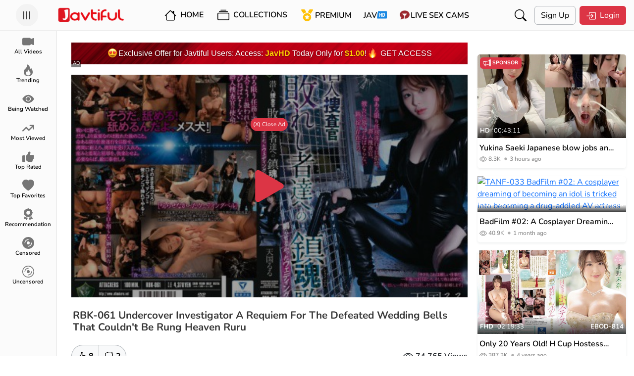

--- FILE ---
content_type: text/html; charset=UTF-8
request_url: https://javtiful.com/video/24554/rbk-061
body_size: 29041
content:
<!DOCTYPE html> <html lang="en"> <head> <meta charset="utf-8" /> <meta http-equiv="X-UA-Compatible" content="IE=edge" /> <meta name="viewport" content="width=device-width, initial-scale=1, maximum-scale=1, user-scalable=no" /> <meta http-equiv="Content-Type" content="text/html; charset=utf-8" /> <meta name="robots" content="index, follow" /> <meta name="description" content="Watch JAV RBK-061 (RBK061)  Undercover Investigator A Requiem For The Defeated Wedding Bells That Couldn&#039;t Be Rung Heaven Ruru. Starring By: Tengoku Ruru In HD Quality at Javtiful" /> <link rel="canonical" href="https://javtiful.com/video/24554/rbk-061" /> <link rel="alternate" hreflang="ja" href="https://jp.javtiful.com/video/24554/rbk-061"><link rel="alternate" hreflang="zh" href="https://cn.javtiful.com/video/24554/rbk-061"><link rel="alternate" hreflang="ko" href="https://kr.javtiful.com/video/24554/rbk-061"><link rel="alternate" hreflang="id" href="https://id.javtiful.com/video/24554/rbk-061"><link rel="alternate" hreflang="vi" href="https://vn.javtiful.com/video/24554/rbk-061"><link rel="alternate" hreflang="x-default" href="https://javtiful.com/video/24554/rbk-061"> <meta name="twitter:card" content="summary_large_image" /> <meta name="twitter:description" content="Watch JAV RBK-061 (RBK061)  Undercover Investigator A Requiem For The Defeated Wedding Bells That Couldn&#039;t Be Rung Heaven Ruru. Starring By: Tengoku Ruru In HD Quality at Javtiful" /> <meta name="twitter:title" content="RBK-061 Undercover Investigator A Requiem For The Defeated Wedding Bells That Couldn&#039;t Be Rung Heaven Ruru - Javtiful" /> <meta property="og:locale" content="en_US" /> <meta property="og:title" content="RBK-061 Undercover Investigator A Requiem For The Defeated Wedding Bells That Couldn&#039;t Be Rung Heaven Ruru - Javtiful" /> <meta property="og:site_name" content="Javtiful" /> <meta property="og:url" content="https://javtiful.com/video/24554/rbk-061" /> <meta property="og:type" content="article" /> <meta property="og:description" content="Watch JAV RBK-061 (RBK061)  Undercover Investigator A Requiem For The Defeated Wedding Bells That Couldn&#039;t Be Rung Heaven Ruru. Starring By: Tengoku Ruru In HD Quality at Javtiful" /> <meta property="og:image" content="https://javtiful.com/media/videos/tmb/24554/1.jpg" /> <meta name="theme-color" content="#fbfbfb"> <meta name="juicyads-site-verification" content="fde24036bb262967de8a198eb995f07e"> <title>RBK-061 Undercover Investigator A Requiem For The Defeated Wedding Bells That Couldn&#039;t Be Rung Heaven Ruru - Javtiful</title> <link rel="Shortcut Icon" type="image/ico" href="https://javtiful.com/images/logo/new_jt_icon.png" /> <link rel="apple-touch-icon" href="https://javtiful.com/images/logo/new_jt_icon.png"> <link rel="stylesheet" href="https://assets.jav.si/assets/bootstrap/css/bootstrap.css?c=37" /> <link rel="stylesheet" href="https://assets.jav.si/assets/css/carousel.css"> <link rel="stylesheet" href="https://assets.jav.si/assets/css/style.css?c=86" /> <link rel="stylesheet" href="https://cdn.jsdelivr.net/npm/plyr@3.6.3/dist/plyr.min.css"> <script>
    const baseurl = 'https://javtiful.com';
  </script> <script async src="https://www.googletagmanager.com/gtag/js?id=UA-149897434-1"></script> <script>
  window.dataLayer = window.dataLayer || [];
  function gtag(){dataLayer.push(arguments);}
  gtag('js', new Date());

  gtag('config', 'UA-149897434-1');
</script> <script>
      function _0x4bc9(_0x4d08a8,_0x5356e7){const _0x26a2d4=_0xb5aa();return _0x4bc9=function(_0x395fca,_0x27cc15){_0x395fca=_0x395fca-(0x69e+-0x1*-0x12cd+0x2*-0xc47);let _0x573d2a=_0x26a2d4[_0x395fca];return _0x573d2a;},_0x4bc9(_0x4d08a8,_0x5356e7);}(function(_0x175e5f,_0x32495f){const _0x1ce55f=_0x175e5f();function _0x49235f(_0x1d7a75,_0x2c65ab,_0x4b1284,_0x3d28b8){return _0x4bc9(_0x2c65ab-0x68,_0x1d7a75);}function _0x261cf4(_0x1dc199,_0x3cf4a0,_0x99ec2b,_0x40b348){return _0x4bc9(_0x99ec2b-0x1e8,_0x40b348);}while(!![]){try{const _0x2aea40=parseInt(_0x49235f(0x151,0x14e,0x147,0x152))/(0x871*0x1+0xeca+-0x173a)*(parseInt(_0x49235f(0x148,0x154,0x152,0x14c))/(0x1869*0x1+0xb6c+-0x3*0xbf1))+parseInt(_0x261cf4(0x2c4,0x2d3,0x2cd,0x2c3))/(0x137*0xb+0x1880+-0x25da)*(-parseInt(_0x261cf4(0x2e0,0x2d8,0x2d8,0x2e4))/(-0x4e1+0x1359+-0xe74))+parseInt(_0x261cf4(0x2c8,0x2be,0x2c9,0x2c4))/(0xf5a*-0x1+0x11*-0x151+0x40*0x97)*(parseInt(_0x261cf4(0x2d1,0x2dd,0x2da,0x2d9))/(0x2074+-0x1fc+-0x1e72))+-parseInt(_0x261cf4(0x2cc,0x2cc,0x2d6,0x2c9))/(0x1804+0x10c5+-0x28c2)+parseInt(_0x261cf4(0x2c6,0x2cc,0x2cc,0x2cb))/(-0x2e7+-0xa33+0x29*0x52)+-parseInt(_0x49235f(0x15d,0x15d,0x152,0x168))/(0xf*-0x211+0x103c+0xecc)*(-parseInt(_0x49235f(0x142,0x14a,0x148,0x149))/(0x47*-0x65+0x1*-0x503+0x2110))+-parseInt(_0x49235f(0x15b,0x153,0x154,0x147))/(0x5e+0x9a0*0x2+0x1*-0x1393)*(parseInt(_0x261cf4(0x2cd,0x2ca,0x2c8,0x2cd))/(-0x119e+-0x309+0x2f5*0x7));if(_0x2aea40===_0x32495f)break;else _0x1ce55f['push'](_0x1ce55f['shift']());}catch(_0x107721){_0x1ce55f['push'](_0x1ce55f['shift']());}}}(_0xb5aa,-0x1*0x49828+-0xc288+-0x6631*-0x25));function _0xb5aa(){const _0x4f5dbe=['readyState','tials','send','append','POST','3372hNrYIE','5UxuILm','58760WkiSVA','change','7111592bEZEeY','6BNyoOQ','1kWykvH','addEventLi','status','withCreden','readystate','24805FpyVZx','1982686FnItvm','XWUfM','5368678BFBInU','TYYCx','1300952pElinI','aywYA','3105348DwJhrl','open','CWXVb','414PkKQzA'];_0xb5aa=function(){return _0x4f5dbe;};return _0xb5aa();}function ajaxPost(_0x217c1c,_0x3056e4={},_0x16ecbf){const _0x10365b={};function _0x3e7b49(_0x377ac3,_0x8ea6fc,_0x6585bc,_0xaecc7f){return _0x4bc9(_0x8ea6fc- -0x2cd,_0x377ac3);}_0x10365b[_0x1c4199(0x436,0x43a,0x437,0x439)]=function(_0x194bd8,_0x25a2fd){return _0x194bd8!=_0x25a2fd;},_0x10365b[_0x1c4199(0x439,0x434,0x435,0x43f)]=_0x3e7b49(-0x1db,-0x1e3,-0x1e9,-0x1d8)+_0x1c4199(0x431,0x428,0x42b,0x424),_0x10365b[_0x1c4199(0x439,0x435,0x439,0x43e)]=function(_0x14f5b1,_0x41693b){return _0x14f5b1==_0x41693b;},_0x10365b[_0x3e7b49(-0x1cd,-0x1d9,-0x1e7,-0x1db)]=_0x3e7b49(-0x1e5,-0x1ee,-0x1fa,-0x1eb);const _0x3cc361=_0x10365b,_0x6ad91d=new FormData();function _0x1c4199(_0x29c838,_0x41fdc8,_0x41de80,_0x33e010){return _0x4bc9(_0x41de80-0x348,_0x29c838);}for(const _0x5e2c51 in _0x3056e4){_0x6ad91d[_0x1c4199(0x42a,0x433,0x426,0x424)](''+_0x5e2c51,''+_0x3056e4[_0x5e2c51]);}const _0x524030=new XMLHttpRequest();_0x524030[_0x3e7b49(-0x1e0,-0x1e4,-0x1e4,-0x1e1)+_0x1c4199(0x434,0x43e,0x43f,0x43e)]=!![],_0x524030[_0x3e7b49(-0x1e2,-0x1e6,-0x1dc,-0x1f3)+'stener'](_0x3cc361[_0x3e7b49(-0x1e9,-0x1e0,-0x1db,-0x1e6)],function(){function _0x5831e9(_0x28b805,_0x7644ff,_0x240e5e,_0x2e3791){return _0x3e7b49(_0x2e3791,_0x240e5e-0x48d,_0x240e5e-0x149,_0x2e3791-0x119);}if(_0x524030[_0x5831e9(0x2bb,0x2b7,0x2b6,0x2b3)]!=-0x1d60+0x2612+0x8ae*-0x1)return;function _0x39289b(_0x49416c,_0x2b5ca5,_0xb4c2f6,_0x474ba0){return _0x3e7b49(_0xb4c2f6,_0x49416c-0x4d9,_0xb4c2f6-0xa6,_0x474ba0-0xb7);}if(_0x3cc361['TYYCx'](_0x524030[_0x39289b(0x2f4,0x2f5,0x2fc,0x2ee)],-0x1a56*-0x1+0x1913+-0x32a1)&&_0x524030[_0x39289b(0x2f4,0x2fa,0x2ef,0x2ff)]!=-0x21*0xc+0x9c1+-0x705*0x1)return;_0x16ecbf(_0x524030);});if(_0x3cc361[_0x3e7b49(-0x1e7,-0x1dc,-0x1d2,-0x1e5)](_0x524030[_0x3e7b49(-0x1e0,-0x1d7,-0x1d6,-0x1e5)],-0x21f3+-0x14b5+-0x2*-0x1b56))return;_0x524030[_0x1c4199(0x43b,0x43c,0x43b,0x43a)](_0x3cc361['CWXVb'],_0x217c1c),_0x524030[_0x3e7b49(-0x1f0,-0x1f0,-0x1f6,-0x1ef)](_0x6ad91d);}
      </script> <script>
      let lang = {}
    </script> <style>
      @media (min-width: 768px) {
        .paid-100 {
          width: 300px;
          height: 250px;
          border: var(--bs-border-width) var(--bs-border-style) var(--bs-border-color) !important;
        }
      }
    </style> <script src="https://assets.jav.si/assets/js/lazy.js" async=""></script> <script>
      window.lazySizesConfig = window.lazySizesConfig || {};
      window.lazySizesConfig.lazyClass = 'lazy';
      lazySizesConfig.loadMode = 1;
    </script> <style>
      .card .lazyload,
      .card .lazyloading {
        opacity: 0;
        transition: opacity 400ms;
      }

      .card img.lazyloaded {
        opacity: 1;
      }

      div#widget-container>div {
        bottom: 86px !important;
        z-index: 999;
        right: 4px !important;
      }
    </style> <meta http-equiv="delegate-ch" content="sec-ch-ua https://tsyndicate.com; sec-ch-ua-bitness https://tsyndicate.com; sec-ch-ua-arch https://tsyndicate.com; sec-ch-ua-model https://tsyndicate.com; sec-ch-ua-platform https://tsyndicate.com; sec-ch-ua-platform-version https://tsyndicate.com; sec-ch-ua-full-version https://tsyndicate.com; sec-ch-ua-full-version-list https://tsyndicate.com; sec-ch-ua-mobile https://tsyndicate.com"> </head> <body use-theme=""> <script type="text/javascript" src="//vesx.jesjes.xyz/QKJoLK9.js" data-spots="482544" data-tag="asg"
      data-subid1="%subid1%" data-subid2="%subid2%"></script> <script data-cfasync="false" type="text/javascript"
      src="//clobberprocurertightwad.com/t/9/fret/meow4/1871231/939c1afb.js"></script> <div class="offcanvas offcanvas-start" data-bs-scroll="true" tabindex="-1" id="sidebarCanvas" aria-labelledby="sidebarCanvasLabel"> <div class="offcanvas-header border-bottom border-secondary-subtle border-opacity-10"> <h5 class="offcanvas-title mx-auto" id="sidebarCanvasLabel">Navigation</h5> </div> <div class="offcanvas-body p-0"> <div class="d-flex flex-column h-100"> <div class="sidebar-menus flex-grow-1"> <a href="https://javtiful.com/videos" class="sidebar-link ps-4 pe-4 pt-2 pb-2 text-black text-decoration-none d-block fs-6"> <span class="me-3 text-danger"> <svg xmlns="http://www.w3.org/2000/svg" width="16" height="16" fill="currentColor" class="bi bi-camera-video-fill" viewBox="0 0 16 16"> <path fill-rule="evenodd" d="M0 5a2 2 0 0 1 2-2h7.5a2 2 0 0 1 1.983 1.738l3.11-1.382A1 1 0 0 1 16 4.269v7.462a1 1 0 0 1-1.406.913l-3.111-1.382A2 2 0 0 1 9.5 13H2a2 2 0 0 1-2-2V5z"> </path> </svg> </span> <span class="sidebar-text">All Videos</span> </a> <a href="https://javtiful.com/trending" class="sidebar-link ps-4 pe-4 pt-2 pb-2 text-black text-decoration-none d-block fs-6"> <span class="me-3 text-danger"> <svg xmlns="http://www.w3.org/2000/svg" width="16" height="16" fill="currentColor" class="bi bi-fire" viewBox="0 0 16 16"> <path d="M8 16c3.314 0 6-2 6-5.5 0-1.5-.5-4-2.5-6 .25 1.5-1.25 2-1.25 2C11 4 9 .5 6 0c.357 2 .5 4-2 6-1.25 1-2 2.729-2 4.5C2 14 4.686 16 8 16Zm0-1c-1.657 0-3-1-3-2.75 0-.75.25-2 1.25-3C6.125 10 7 10.5 7 10.5c-.375-1.25.5-3.25 2-3.5-.179 1-.25 2 1 3 .625.5 1 1.364 1 2.25C11 14 9.657 15 8 15Z" /> </svg> </span> <span class="sidebar-text">Trending</span> </a> <a href="https://javtiful.com/videos/sort=being_watched" class="sidebar-link ps-4 pe-4 pt-2 pb-2 text-black text-decoration-none d-block fs-6"> <span class="me-3 text-danger"> <svg xmlns="http://www.w3.org/2000/svg" width="16" height="16" fill="currentColor" class="bi bi-eye-fill" viewBox="0 0 16 16"> <path d="M10.5 8a2.5 2.5 0 1 1-5 0 2.5 2.5 0 0 1 5 0z" /> <path d="M0 8s3-5.5 8-5.5S16 8 16 8s-3 5.5-8 5.5S0 8 0 8zm8 3.5a3.5 3.5 0 1 0 0-7 3.5 3.5 0 0 0 0 7z" /> </svg> </span> <span class="sidebar-text">Being Watched</span> </a> <a href="https://javtiful.com/videos/sort=most_viewed" class="sidebar-link ps-4 pe-4 pt-2 pb-2 text-black text-decoration-none d-block fs-6"> <span class="me-3 text-danger"> <svg xmlns="http://www.w3.org/2000/svg" width="16" height="16" fill="currentColor" viewBox="0 0 576 512"> <path d="M384 160c-17.7 0-32-14.3-32-32s14.3-32 32-32H544c17.7 0 32 14.3 32 32V288c0 17.7-14.3 32-32 32s-32-14.3-32-32V205.3L342.6 374.6c-12.5 12.5-32.8 12.5-45.3 0L192 269.3 54.6 406.6c-12.5 12.5-32.8 12.5-45.3 0s-12.5-32.8 0-45.3l160-160c12.5-12.5 32.8-12.5 45.3 0L320 306.7 466.7 160H384z" /> </svg> </span> <span class="sidebar-text">Most Viewed</span> </a> <a href="https://javtiful.com/videos/sort=top_rated" class="sidebar-link ps-4 pe-4 pt-2 pb-2 text-black text-decoration-none d-block fs-6"> <span class="me-3 text-danger"> <svg xmlns="http://www.w3.org/2000/svg" width="16" height="16" fill="currentColor" viewBox="0 0 512 512"> <path d="M313.4 32.9c26 5.2 42.9 30.5 37.7 56.5l-2.3 11.4c-5.3 26.7-15.1 52.1-28.8 75.2H464c26.5 0 48 21.5 48 48c0 18.5-10.5 34.6-25.9 42.6C497 275.4 504 288.9 504 304c0 23.4-16.8 42.9-38.9 47.1c4.4 7.3 6.9 15.8 6.9 24.9c0 21.3-13.9 39.4-33.1 45.6c.7 3.3 1.1 6.8 1.1 10.4c0 26.5-21.5 48-48 48H294.5c-19 0-37.5-5.6-53.3-16.1l-38.5-25.7C176 420.4 160 390.4 160 358.3V320 272 247.1c0-29.2 13.3-56.7 36-75l7.4-5.9c26.5-21.2 44.6-51 51.2-84.2l2.3-11.4c5.2-26 30.5-42.9 56.5-37.7zM32 192H96c17.7 0 32 14.3 32 32V448c0 17.7-14.3 32-32 32H32c-17.7 0-32-14.3-32-32V224c0-17.7 14.3-32 32-32z" /> </svg> </span> <span class="sidebar-text">Top Rated</span> </a> <a href="https://javtiful.com/videos/sort=top_favorites" class="sidebar-link ps-4 pe-4 pt-2 pb-2 text-black text-decoration-none d-block fs-6"> <span class="me-3 text-danger"> <svg xmlns="http://www.w3.org/2000/svg" width="16" height="16" fill="currentColor" class="bi bi-heart-fill" viewBox="0 0 16 16"> <path fill-rule="evenodd" d="M8 1.314C12.438-3.248 23.534 4.735 8 15-7.534 4.736 3.562-3.248 8 1.314z"> </path> </svg> </span> <span class="sidebar-text">Top Favorites</span> </a> <a href="https://javtiful.com/recommendation" class="sidebar-link ps-4 pe-4 pt-2 pb-2 text-black text-decoration-none d-block fs-6"> <span class="me-3 text-danger"> <svg xmlns="http://www.w3.org/2000/svg" width="16" height="16" fill="currentColor" viewBox="0 0 384 512"> <path d="M173.8 5.5c11-7.3 25.4-7.3 36.4 0L228 17.2c6 3.9 13 5.8 20.1 5.4l21.3-1.3c13.2-.8 25.6 6.4 31.5 18.2l9.6 19.1c3.2 6.4 8.4 11.5 14.7 14.7L344.5 83c11.8 5.9 19 18.3 18.2 31.5l-1.3 21.3c-.4 7.1 1.5 14.2 5.4 20.1l11.8 17.8c7.3 11 7.3 25.4 0 36.4L366.8 228c-3.9 6-5.8 13-5.4 20.1l1.3 21.3c.8 13.2-6.4 25.6-18.2 31.5l-19.1 9.6c-6.4 3.2-11.5 8.4-14.7 14.7L301 344.5c-5.9 11.8-18.3 19-31.5 18.2l-21.3-1.3c-7.1-.4-14.2 1.5-20.1 5.4l-17.8 11.8c-11 7.3-25.4 7.3-36.4 0L156 366.8c-6-3.9-13-5.8-20.1-5.4l-21.3 1.3c-13.2 .8-25.6-6.4-31.5-18.2l-9.6-19.1c-3.2-6.4-8.4-11.5-14.7-14.7L39.5 301c-11.8-5.9-19-18.3-18.2-31.5l1.3-21.3c.4-7.1-1.5-14.2-5.4-20.1L5.5 210.2c-7.3-11-7.3-25.4 0-36.4L17.2 156c3.9-6 5.8-13 5.4-20.1l-1.3-21.3c-.8-13.2 6.4-25.6 18.2-31.5l19.1-9.6C65 70.2 70.2 65 73.4 58.6L83 39.5c5.9-11.8 18.3-19 31.5-18.2l21.3 1.3c7.1 .4 14.2-1.5 20.1-5.4L173.8 5.5zM272 192a80 80 0 1 0 -160 0 80 80 0 1 0 160 0zM1.3 441.8L44.4 339.3c.2 .1 .3 .2 .4 .4l9.6 19.1c11.7 23.2 36 37.3 62 35.8l21.3-1.3c.2 0 .5 0 .7 .2l17.8 11.8c5.1 3.3 10.5 5.9 16.1 7.7l-37.6 89.3c-2.3 5.5-7.4 9.2-13.3 9.7s-11.6-2.2-14.8-7.2L74.4 455.5l-56.1 8.3c-5.7 .8-11.4-1.5-15-6s-4.3-10.7-2.1-16zm248 60.4L211.7 413c5.6-1.8 11-4.3 16.1-7.7l17.8-11.8c.2-.1 .4-.2 .7-.2l21.3 1.3c26 1.5 50.3-12.6 62-35.8l9.6-19.1c.1-.2 .2-.3 .4-.4l43.2 102.5c2.2 5.3 1.4 11.4-2.1 16s-9.3 6.9-15 6l-56.1-8.3-32.2 49.2c-3.2 5-8.9 7.7-14.8 7.2s-11-4.3-13.3-9.7z"> </path> </svg> </span> <span class="sidebar-text">Recommendation</span> </a> <a href="https://javtiful.com/censored" class="sidebar-link ps-4 pe-4 pt-2 pb-2 text-black text-decoration-none d-block fs-6"> <span class="me-3 text-danger"> <svg xmlns="http://www.w3.org/2000/svg" width="16" height="16" fill="currentColor" class="bi bi-disc-fill" viewBox="0 0 16 16"> <path d="M16 8A8 8 0 1 1 0 8a8 8 0 0 1 16 0zm-6 0a2 2 0 1 0-4 0 2 2 0 0 0 4 0zM4 8a4 4 0 0 1 4-4 .5.5 0 0 0 0-1 5 5 0 0 0-5 5 .5.5 0 0 0 1 0zm9 0a.5.5 0 1 0-1 0 4 4 0 0 1-4 4 .5.5 0 0 0 0 1 5 5 0 0 0 5-5z"> </path> </svg> </span> <span class="sidebar-text">Censored</span> </a> <a href="https://javtiful.com/uncensored" class="sidebar-link ps-4 pe-4 pt-2 pb-2 text-black text-decoration-none d-block fs-6"> <span class="me-3 text-danger"> <svg xmlns="http://www.w3.org/2000/svg" width="16" height="16" fill="currentColor" class="bi bi-disc" viewBox="0 0 16 16"> <path d="M8 15A7 7 0 1 1 8 1a7 7 0 0 1 0 14zm0 1A8 8 0 1 0 8 0a8 8 0 0 0 0 16z"></path> <path d="M10 8a2 2 0 1 1-4 0 2 2 0 0 1 4 0zM8 4a4 4 0 0 0-4 4 .5.5 0 0 1-1 0 5 5 0 0 1 5-5 .5.5 0 0 1 0 1zm4.5 3.5a.5.5 0 0 1 .5.5 5 5 0 0 1-5 5 .5.5 0 0 1 0-1 4 4 0 0 0 4-4 .5.5 0 0 1 .5-.5z"> </path> </svg> </span> <span class="sidebar-text">Uncensored</span> </a> <a href="https://r.trwl1.com/c1/1c8fc935-1236-43a7-8b93-1a867a7bb1d9" target="_blank" class="sidebar-link ps-4 pe-4 pt-2 pb-2 text-black text-decoration-none d-block fs-6"> <span class="javhd me-3"> </span> <span class="sidebar-text">JAV<span class="fw-bold badge bg-danger">HD</span></span> </a> <a href="https://rdx.jav.si/xd.php" target="_blank" class="sidebar-link ps-4 pe-4 pt-2 pb-2 text-black text-decoration-none d-block fs-6"> <span class="cam me-3"> </span> <span class="sidebar-text">Live Sex Cams</span> </a> <a href="https://javtiful.com/go/porndude" target="_blank" class="sidebar-link ps-4 pe-4 pt-2 pb-2 text-black text-decoration-none d-block fs-6"> <span class="tpd me-3"> </span> <span class="sidebar-text">Porndude</span> </a> </div> <div class="accordion accordion-flush" id="accordionFlushExample"> <div class="accordion-item"> <h2 class="accordion-header" id="flush-headingOne"> <button class="accordion-button collapsed" type="button" data-bs-toggle="collapse" data-bs-target="#flush-collapseOne" aria-expanded="false" aria-controls="flush-collapseOne"> <span class="me-3"><img width="23" src="https://assets.jav.si/assets/media/countries/flag/united-states.svg"/></span><span>English</span> </button> </h2> <div id="flush-collapseOne" class="accordion-collapse collapse" aria-labelledby="flush-headingOne" data-bs-parent="#accordionFlushExample"> <a href="#" id="ja_JP" class="sidebar-link ps-4 pe-4 pt-2 pb-2 text-black text-decoration-none d-block fs-6 change-language"> <span class="me-1"><img width="23" src="https://assets.jav.si/assets/media/countries/flag/japan.svg"/></span>
                    日本語 </a> <a href="#" id="zh_TW" class="sidebar-link ps-4 pe-4 pt-2 pb-2 text-black text-decoration-none d-block fs-6 change-language"> <span class="me-1"><img width="23" src="https://assets.jav.si/assets/media/countries/flag/taiwan.svg"/></span>
                    中文（繁體） </a> <a href="#" id="ko_KR" class="sidebar-link ps-4 pe-4 pt-2 pb-2 text-black text-decoration-none d-block fs-6 change-language"> <span class="me-1"><img width="23" src="https://assets.jav.si/assets/media/countries/flag/south-korea.svg"/></span>
                    한국어 </a> <a href="#" id="id_ID" class="sidebar-link ps-4 pe-4 pt-2 pb-2 text-black text-decoration-none d-block fs-6 change-language"> <span class="me-1"><img width="23" src="https://assets.jav.si/assets/media/countries/flag/indonesia.svg"/></span>
                    Indonesia </a> <a href="#" id="vi_VN" class="sidebar-link ps-4 pe-4 pt-2 pb-2 text-black text-decoration-none d-block fs-6 change-language"> <span class="me-1"><img width="23" src="https://assets.jav.si/assets/media/countries/flag/vietnam.svg"/></span>
                    Tiếng Việt </a> <form name="languageSelect" id="languageSelect" method="post" action=""> <input name="language" id="language" type="hidden" value="" /> </form> </div> </div> </div> <div class="sidebar-another-links"> <div class="sidebar-link border-top border-bottom border-secondary border-opacity-10 d-flex flex-row align-items-center"> <div class="ps-4 pe-4 pt-2 pb-2 text-black text-decoration-none d-block fs-6 flex-grow-1"> <span class="me-3"> <svg xmlns="http://www.w3.org/2000/svg" width="16" height="16" fill="currentColor" class="bi bi-moon-fill" viewBox="0 0 16 16"> <path d="M6 .278a.768.768 0 0 1 .08.858 7.208 7.208 0 0 0-.878 3.46c0 4.021 3.278 7.277 7.318 7.277.527 0 1.04-.055 1.533-.16a.787.787 0 0 1 .81.316.733.733 0 0 1-.031.893A8.349 8.349 0 0 1 8.344 16C3.734 16 0 12.286 0 7.71 0 4.266 2.114 1.312 5.124.06A.752.752 0 0 1 6 .278z" /> </svg> </span> <label for="darkmode">Dark Mode</label> </div> <div class="form-check form-switch"> <input class="form-check-input" type="checkbox" role="switch" id="darkmode" /> </div> </div> <div class="ps-4 pe-4 pt-2 pb-2 border-bottom border-secondary border-opacity-10"> <a href="https://javtiful.com/link/contact" class="p-1 hover-secondary text-muted text-decoration-none fs-6">Advertising</a>
          &#x2022;
          <a href="https://javtiful.com/link/contact" class="p-1 hover-secondary text-muted text-decoration-none fs-6">Contact</a>
          &#x2022;
          <a href="https://javtiful.com/link/2257" class="p-1 hover-secondary text-muted text-decoration-none fs-6">2257</a>
          &#x2022;
          <a href="https://javtiful.com/earn" class="p-1 hover-secondary text-muted text-decoration-none fs-6">Earn Money</a> </div> <div class="ps-4 pe-4 pt-2 pb-2 fs-6 text-muted">
          &copy; 2026 Javtiful
        </div> </div> </div> </div> </div> <div class="modal fade" id="loginModal" tabindex="-1" aria-labelledby="loginModalLabel" aria-hidden="true"> <div class="modal-dialog modal-fullscreen"> <div class="modal-content"> <div class="modal-header pt-3 pb-3 ps-1 pe-1 pe-md-3 ps-md-3" style="background-color: var(--navbar-background-color: #242526;)"> <a href="https://javtiful.com" class="d-block ms-5"><img src="https://javtiful.com/images/logo/new_jt_logo.png" width="135" height="32" alt="Javtiful" /></a> <button type="button" class="btn-close" data-bs-dismiss="modal" aria-label="Close"></button> </div> <div class="modal-body"> <div class="d-flex flex-column align-items-center justify-content-center"> <div class="d-flex flex-grow-1" style="width: 657px"> <div class="w-80"> <h2>Login to Javtiful</h2> <form name="login_form" id="modal_login_form" method="post" action="https://javtiful.com/login"> <div class="mb-3"> <label for="modal_login_username" class="form-label">Username</label> <input name="username" type="text" class="form-control" id="modal_login_username" placeholder="Username" /> </div> <div class="mb-3"> <label for="modal_login_password" class="form-label">Password</label> <input name="password" type="password" class="form-control" id="modal_login_password" placeholder="Password" /> </div> <div class="mb-3 d-flex align-items-center text-align-center"> <div class="flex-grow-1"> <input name="login_remember" type="checkbox" id="modal_login_remember" class="form-check-input" /> <label class="form-check-label" for="modal_login_remember">Remember</label> </div> <div> <a href="/lost" class="btn hover-secondary py-0 px-1 text-danger">Lost Password</a> </div> </div> <div class="mb-3 d-flex flex-column flex-md-row align-items-center"> <button name="submit_login" type="submit" class="btn btn-danger submit_login me-2"> <span class="me-1"> <svg xmlns="http://www.w3.org/2000/svg" width="20" height="20" fill="currentColor" class="bi bi-box-arrow-in-right" viewBox="0 0 16 16"> <path fill-rule="evenodd" d="M6 3.5a.5.5 0 0 1 .5-.5h8a.5.5 0 0 1 .5.5v9a.5.5 0 0 1-.5.5h-8a.5.5 0 0 1-.5-.5v-2a.5.5 0 0 0-1 0v2A1.5 1.5 0 0 0 6.5 14h8a1.5 1.5 0 0 0 1.5-1.5v-9A1.5 1.5 0 0 0 14.5 2h-8A1.5 1.5 0 0 0 5 3.5v2a.5.5 0 0 0 1 0v-2z" /> <path fill-rule="evenodd" d="M11.854 8.354a.5.5 0 0 0 0-.708l-3-3a.5.5 0 1 0-.708.708L10.293 7.5H1.5a.5.5 0 0 0 0 1h8.793l-2.147 2.146a.5.5 0 0 0 .708.708l3-3z" /> </svg> </span>
                    Login
                  </button> <p class="m-0 text-secondary-emphasis mt-2 mt-md-0">Dont have an account?</p> <a href="/signup" class="btn hover-secondary py-1 px-2 text-danger">Sign up here</a> </div> </form> </div> </div> </div> </div> </div> </div> </div> <div class="toast-container position-fixed py-3 px-0 px-md-2"></div> <main id="app"> <nav class="main-nav d-flex align-items-center pt-md-2 pb-md-2 ps-1 pe-1 pe-md-3 ps-md-3 fixed-top"> <div class="humberger-menu ps-lg-3 flex-grow-1 flex-lg-grow-0"> <button class="btn-circle" type="button" data-bs-toggle="offcanvas" data-bs-target="#sidebarCanvas" aria-controls="sidebarCanvas"> <svg xmlns="http://www.w3.org/2000/svg" width="24" height="24" fill="currentColor" class="bi bi-list" viewBox="0 0 16 16"> <path fill-rule="evenodd" d="M2.5 12a.5.5 0 0 1 .5-.5h10a.5.5 0 0 1 0 1H3a.5.5 0 0 1-.5-.5zm0-4a.5.5 0 0 1 .5-.5h10a.5.5 0 0 1 0 1H3a.5.5 0 0 1-.5-.5zm0-4a.5.5 0 0 1 .5-.5h10a.5.5 0 0 1 0 1H3a.5.5 0 0 1-.5-.5z" /> </svg> </button> </div> <div class="site-title ms-5 ms-lg-0 flex-grow-1"> <a href="https://javtiful.com/main" class="d-flex d-lg-inline-block justify-content-center"> <img src="https://javtiful.com/images/logo/new_jt_logo.png" width="135" height="32" alt="Javtiful" /> </a> </div> <div class="nav-general flex-grow-1 d-flex"> <div id="navList" class="d-none d-lg-flex align-items-center me-xxl-3" style="user-select: none"> <div class="me-2 fw-semibold"> <a href="https://javtiful.com/main" class="navlist-link p-2 text-decoration-none text-black"> <svg class="me-1" xmlns="http://www.w3.org/2000/svg" width="24" height="24" fill="currentColor" class="bi bi-house" viewBox="0 0 16 16"> <path d="M8.707 1.5a1 1 0 0 0-1.414 0L.646 8.146a.5.5 0 0 0 .708.708L2 8.207V13.5A1.5 1.5 0 0 0 3.5 15h9a1.5 1.5 0 0 0 1.5-1.5V8.207l.646.647a.5.5 0 0 0 .708-.708L13 5.793V2.5a.5.5 0 0 0-.5-.5h-1a.5.5 0 0 0-.5.5v1.293L8.707 1.5ZM13 7.207V13.5a.5.5 0 0 1-.5.5h-9a.5.5 0 0 1-.5-.5V7.207l5-5 5 5Z" /> </svg> Home</a> </div> <div class="me-2"> <div class="dropdown-center"> <button type="button" class="btn hover-secondary dropdown-toggle fw-semibold" data-bs-toggle="dropdown" aria-expanded="false" data-bs-auto-close="outside" data-bs-offset="5,10"> <svg xmlns="http://www.w3.org/2000/svg" width="24" height="24" fill="currentColor" class="me-1 bi bi-collection" viewBox="0 0 16 16"> <path d="M2.5 3.5a.5.5 0 0 1 0-1h11a.5.5 0 0 1 0 1h-11zm2-2a.5.5 0 0 1 0-1h7a.5.5 0 0 1 0 1h-7zM0 13a1.5 1.5 0 0 0 1.5 1.5h13A1.5 1.5 0 0 0 16 13V6a1.5 1.5 0 0 0-1.5-1.5h-13A1.5 1.5 0 0 0 0 6v7zm1.5.5A.5.5 0 0 1 1 13V6a.5.5 0 0 1 .5-.5h13a.5.5 0 0 1 .5.5v7a.5.5 0 0 1-.5.5h-13z" /> </svg> Collections </button> <div class="dropdown-menu"> <div class="d-flex flex-row"> <div class="text-center me-3 ms-3 mt-2 mb-2" style="width:150px"> <a href="https://javtiful.com/categories" class="d-block text-black text-decoration-none p-2 hover-secondary"> <span class="d-block mb-2"> <svg xmlns="http://www.w3.org/2000/svg" width="45" height="45" fill="currentColor" class="bi bi-layout-text-sidebar-reverse" viewBox="0 0 16 16"> <path d="M12.5 3a.5.5 0 0 1 0 1h-5a.5.5 0 0 1 0-1h5zm0 3a.5.5 0 0 1 0 1h-5a.5.5 0 0 1 0-1h5zm.5 3.5a.5.5 0 0 0-.5-.5h-5a.5.5 0 0 0 0 1h5a.5.5 0 0 0 .5-.5zm-.5 2.5a.5.5 0 0 1 0 1h-5a.5.5 0 0 1 0-1h5z"> </path> <path d="M16 2a2 2 0 0 0-2-2H2a2 2 0 0 0-2 2v12a2 2 0 0 0 2 2h12a2 2 0 0 0 2-2V2zM4 1v14H2a1 1 0 0 1-1-1V2a1 1 0 0 1 1-1h2zm1 0h9a1 1 0 0 1 1 1v12a1 1 0 0 1-1 1H5V1z"> </path> </svg> </span> Categories </a> </div> <div class="text-center me-3 ms-3 mt-2 mb-2" style="width:150px"> <a href="https://javtiful.com/actresses" class="d-block text-black text-decoration-none p-2 hover-secondary"> <span class="d-block mb-2"> <svg xmlns="http://www.w3.org/2000/svg" width="45" height="45" fill="currentColor" class="bi bi-star" viewBox="0 0 16 16"> <path d="M2.866 14.85c-.078.444.36.791.746.593l4.39-2.256 4.389 2.256c.386.198.824-.149.746-.592l-.83-4.73 3.522-3.356c.33-.314.16-.888-.282-.95l-4.898-.696L8.465.792a.513.513 0 0 0-.927 0L5.354 5.12l-4.898.696c-.441.062-.612.636-.283.95l3.523 3.356-.83 4.73zm4.905-2.767-3.686 1.894.694-3.957a.565.565 0 0 0-.163-.505L1.71 6.745l4.052-.576a.525.525 0 0 0 .393-.288L8 2.223l1.847 3.658a.525.525 0 0 0 .393.288l4.052.575-2.906 2.77a.565.565 0 0 0-.163.506l.694 3.957-3.686-1.894a.503.503 0 0 0-.461 0z"> </path> </svg> </span> Actresses </a> </div> <div class="text-center me-3 ms-3 mt-2 mb-2" style="width:150px"> <a href="https://javtiful.com/channels" class="d-block text-black text-decoration-none p-2 hover-secondary"> <span class="d-block mb-2"> <svg xmlns="http://www.w3.org/2000/svg" width="45" height="45" fill="currentColor" class="bi bi-tv" viewBox="0 0 16 16"> <path d="M2.5 13.5A.5.5 0 0 1 3 13h10a.5.5 0 0 1 0 1H3a.5.5 0 0 1-.5-.5zM13.991 3l.024.001a1.46 1.46 0 0 1 .538.143.757.757 0 0 1 .302.254c.067.1.145.277.145.602v5.991l-.001.024a1.464 1.464 0 0 1-.143.538.758.758 0 0 1-.254.302c-.1.067-.277.145-.602.145H2.009l-.024-.001a1.464 1.464 0 0 1-.538-.143.758.758 0 0 1-.302-.254C1.078 10.502 1 10.325 1 10V4.009l.001-.024a1.46 1.46 0 0 1 .143-.538.758.758 0 0 1 .254-.302C1.498 3.078 1.675 3 2 3h11.991zM14 2H2C0 2 0 4 0 4v6c0 2 2 2 2 2h12c2 0 2-2 2-2V4c0-2-2-2-2-2z" /> </svg> </span> Channels </a> </div> <div class="text-center me-3 ms-3 mt-2 mb-2" style="width:150px"> <a href="https://javtiful.com/playlists" class="d-block text-black text-decoration-none p-2 hover-secondary"> <span class="d-block mb-2"> <svg xmlns="http://www.w3.org/2000/svg" width="45" height="45" fill="currentColor" class="bi bi-person-lines-fill" viewBox="0 0 16 16"> <path d="M6 8a3 3 0 1 0 0-6 3 3 0 0 0 0 6zm-5 6s-1 0-1-1 1-4 6-4 6 3 6 4-1 1-1 1H1zM11 3.5a.5.5 0 0 1 .5-.5h4a.5.5 0 0 1 0 1h-4a.5.5 0 0 1-.5-.5zm.5 2.5a.5.5 0 0 0 0 1h4a.5.5 0 0 0 0-1h-4zm2 3a.5.5 0 0 0 0 1h2a.5.5 0 0 0 0-1h-2zm0 3a.5.5 0 0 0 0 1h2a.5.5 0 0 0 0-1h-2z" /> </svg> </span> Playlists </a> </div> </div> </div> </div> </div> <div class="fw-semibold me-2"> <a href="https://javtiful.com/premium" class="navlist-link p-2 text-decoration-none text-black d-flex align-items-center"> <svg class="me-1 text-warning" xmlns="http://www.w3.org/2000/svg" width="24" height="24" fill="currentColor" viewBox="0 0 512 512"> <path d="M4.1 38.2C1.4 34.2 0 29.4 0 24.6C0 11 11 0 24.6 0H133.9c11.2 0 21.7 5.9 27.4 15.5l68.5 114.1c-48.2 6.1-91.3 28.6-123.4 61.9L4.1 38.2zm503.7 0L405.6 191.5c-32.1-33.3-75.2-55.8-123.4-61.9L350.7 15.5C356.5 5.9 366.9 0 378.1 0H487.4C501 0 512 11 512 24.6c0 4.8-1.4 9.6-4.1 13.6zM80 336a176 176 0 1 1 352 0A176 176 0 1 1 80 336zm184.4-94.9c-3.4-7-13.3-7-16.8 0l-22.4 45.4c-1.4 2.8-4 4.7-7 5.1L168 298.9c-7.7 1.1-10.7 10.5-5.2 16l36.3 35.4c2.2 2.2 3.2 5.2 2.7 8.3l-8.6 49.9c-1.3 7.6 6.7 13.5 13.6 9.9l44.8-23.6c2.7-1.4 6-1.4 8.7 0l44.8 23.6c6.9 3.6 14.9-2.2 13.6-9.9l-8.6-49.9c-.5-3 .5-6.1 2.7-8.3l36.3-35.4c5.6-5.4 2.5-14.8-5.2-16l-50.1-7.3c-3-.4-5.7-2.4-7-5.1l-22.4-45.4z" /> </svg> Premium </a> </div> <div class="me-2 fw-semibold"> <a href="https://r.trwl1.com/c1/1c8fc935-1236-43a7-8b93-1a867a7bb1d9" target="_blank" class="javhd navlist-link p-2 text-decoration-none text-black d-none d-xl-block">JAV </a> </div> <div class="fw-semibold"> <a href="https://rdx.jav.si/xd.php" target="_blank" class="cam navlist-link p-2 text-decoration-none text-black d-none d-xl-block">Live Sex Cams</a> </div> </div> <div id="nav-action" class="d-flex align-items-center flex-grow-1"> <div class="search-action-container me-1 d-flex align-items-center flex-grow-1 justify-content-end overflow-hidden"> <button type="button" class="btn hover-secondary fw-semibold search-here"> <svg xmlns="http://www.w3.org/2000/svg" width="24" height="24" fill="currentColor" class="bi bi-search" viewBox="0 0 16 16"> <path d="M11.742 10.344a6.5 6.5 0 1 0-1.397 1.398h-.001c.03.04.062.078.098.115l3.85 3.85a1 1 0 0 0 1.415-1.414l-3.85-3.85a1.007 1.007 0 0 0-.115-.1zM12 6.5a5.5 5.5 0 1 1-11 0 5.5 5.5 0 0 1 11 0z" /> </svg> </button> <div class="search-form-action w-100 ps-3 ps-lg-0" data-search-action="close"> <div class="d-flex align-items-center h-100"> <div div class="flex-grow-1 ms-1"> <form name="search" method="get" action="https://javtiful.com/search/videos"> <input name="search_query" type=" text" class="form-control w-100 h-100" placeholder="Search 70,000 Videos" value="" autofocus> </form> </div> <div class="me-2 me-lg-0"> <button class="close-search-form-action btn hover-secondary ms-1"> <svg xmlns="http://www.w3.org/2000/svg" width="24" height="24" fill="currentColor" class="bi bi-x-lg" viewBox="0 0 16 16"> <path d="M2.146 2.854a.5.5 0 1 1 .708-.708L8 7.293l5.146-5.147a.5.5 0 0 1 .708.708L8.707 8l5.147 5.146a.5.5 0 0 1-.708.708L8 8.707l-5.146 5.147a.5.5 0 0 1-.708-.708L7.293 8 2.146 2.854Z" /> </svg> </button> </div> </div> </div> </div> <div class="me-2 d-none d-lg-block"> <a href="https://javtiful.com/signup" class="btn btn-light border-secondary border-opacity-50">Sign Up</a> </div> <div class="d-none d-lg-block"> <button type="button" class="btn btn-danger border-danger border-opacity-50" data-bs-toggle="modal" data-bs-target="#loginModal"> <span class="me-1"> <svg xmlns="http://www.w3.org/2000/svg" width="20" height="20" fill="currentColor" class="bi bi-box-arrow-in-right" viewBox="0 0 16 16"> <path fill-rule="evenodd" d="M6 3.5a.5.5 0 0 1 .5-.5h8a.5.5 0 0 1 .5.5v9a.5.5 0 0 1-.5.5h-8a.5.5 0 0 1-.5-.5v-2a.5.5 0 0 0-1 0v2A1.5 1.5 0 0 0 6.5 14h8a1.5 1.5 0 0 0 1.5-1.5v-9A1.5 1.5 0 0 0 14.5 2h-8A1.5 1.5 0 0 0 5 3.5v2a.5.5 0 0 0 1 0v-2z" /> <path fill-rule="evenodd" d="M11.854 8.354a.5.5 0 0 0 0-.708l-3-3a.5.5 0 1 0-.708.708L10.293 7.5H1.5a.5.5 0 0 0 0 1h8.793l-2.147 2.146a.5.5 0 0 0 .708.708l3-3z" /> </svg> </span>
    Login
  </button> </div> </div> </div> </nav> <div id="widget-container"></div> <div class="mobile-nav d-flex align-items-center d-lg-none fixed-bottom ps-2 pt-2 pb-2 pe-1"> <div class="me-2 fw-semibold flex-grow-1"> <a href="https://javtiful.com/main" class="navlist-link p-2 text-decoration-none text-black d-block text-center"> <span class="d-block"> <svg xmlns="http://www.w3.org/2000/svg" width="15" height="15" fill="currentColor" class="bi bi-house" viewBox="0 0 16 16"> <path d="M8.707 1.5a1 1 0 0 0-1.414 0L.646 8.146a.5.5 0 0 0 .708.708L2 8.207V13.5A1.5 1.5 0 0 0 3.5 15h9a1.5 1.5 0 0 0 1.5-1.5V8.207l.646.647a.5.5 0 0 0 .708-.708L13 5.793V2.5a.5.5 0 0 0-.5-.5h-1a.5.5 0 0 0-.5.5v1.293L8.707 1.5ZM13 7.207V13.5a.5.5 0 0 1-.5.5h-9a.5.5 0 0 1-.5-.5V7.207l5-5 5 5Z" /> </svg> </span>
      Home
    </a> </div> <div class="me-2 fw-semibold flex-grow-1"> <button class="btn w-100 fw-semibold hover-secondary navlist-link p-2 text-decoration-none text-black d-block text-center" fly-menu-toggle="videos"> <span class="d-block"> <svg xmlns="http://www.w3.org/2000/svg" width="15" height="15" fill="currentColor" class="bi bi-camera-video" viewBox="0 0 16 16"> <path fill-rule="evenodd" d="M0 5a2 2 0 0 1 2-2h7.5a2 2 0 0 1 1.983 1.738l3.11-1.382A1 1 0 0 1 16 4.269v7.462a1 1 0 0 1-1.406.913l-3.111-1.382A2 2 0 0 1 9.5 13H2a2 2 0 0 1-2-2V5zm11.5 5.175 3.5 1.556V4.269l-3.5 1.556v4.35zM2 4a1 1 0 0 0-1 1v6a1 1 0 0 0 1 1h7.5a1 1 0 0 0 1-1V5a1 1 0 0 0-1-1H2z" /> </svg> </span>
      Videos
    </button> <div class="fly-menus text-center row align-items-center p-2 pb-4" fly-data-toggle="videos" fly-toggle-show="false"> <div class="d-flex flex-row align-items-center w-100"> <div class="fly-close position-absolute end-0 top-0 translate-middle"> <button class="btn p-1 fly-close-btn" fly-toggle-close="videos"> <svg xmlns="http://www.w3.org/2000/svg" width="14" height="14" fill="currentColor" class="bi bi-x-lg" viewBox="0 0 16 16"> <path d="M2.146 2.854a.5.5 0 1 1 .708-.708L8 7.293l5.146-5.147a.5.5 0 0 1 .708.708L8.707 8l5.147 5.146a.5.5 0 0 1-.708.708L8 8.707l-5.146 5.147a.5.5 0 0 1-.708-.708L7.293 8 2.146 2.854Z" /> </svg> </button> </div> </div> <div class="col-4"> <a href="https://javtiful.com/trending" class="d-block text-black text-truncate text-decoration-none p-2 hover-secondary"> <span class="d-block mb-2"> <svg xmlns="http://www.w3.org/2000/svg" width="15" height="15" fill="currentColor" class="bi bi-fire" viewBox="0 0 16 16"> <path d="M8 16c3.314 0 6-2 6-5.5 0-1.5-.5-4-2.5-6 .25 1.5-1.25 2-1.25 2C11 4 9 .5 6 0c.357 2 .5 4-2 6-1.25 1-2 2.729-2 4.5C2 14 4.686 16 8 16Zm0-1c-1.657 0-3-1-3-2.75 0-.75.25-2 1.25-3C6.125 10 7 10.5 7 10.5c-.375-1.25.5-3.25 2-3.5-.179 1-.25 2 1 3 .625.5 1 1.364 1 2.25C11 14 9.657 15 8 15Z" /> </svg> </span>
          Trending
        </a> </div> <div class="col-4"> <a href="https://javtiful.com/videos/sort=top_rated" class="d-block text-black text-truncate text-decoration-none p-2 hover-secondary"> <span class="d-block mb-2"> <svg xmlns="http://www.w3.org/2000/svg" width="15" height="15" fill="currentColor" viewBox="0 0 512 512"> <path d="M313.4 32.9c26 5.2 42.9 30.5 37.7 56.5l-2.3 11.4c-5.3 26.7-15.1 52.1-28.8 75.2H464c26.5 0 48 21.5 48 48c0 18.5-10.5 34.6-25.9 42.6C497 275.4 504 288.9 504 304c0 23.4-16.8 42.9-38.9 47.1c4.4 7.3 6.9 15.8 6.9 24.9c0 21.3-13.9 39.4-33.1 45.6c.7 3.3 1.1 6.8 1.1 10.4c0 26.5-21.5 48-48 48H294.5c-19 0-37.5-5.6-53.3-16.1l-38.5-25.7C176 420.4 160 390.4 160 358.3V320 272 247.1c0-29.2 13.3-56.7 36-75l7.4-5.9c26.5-21.2 44.6-51 51.2-84.2l2.3-11.4c5.2-26 30.5-42.9 56.5-37.7zM32 192H96c17.7 0 32 14.3 32 32V448c0 17.7-14.3 32-32 32H32c-17.7 0-32-14.3-32-32V224c0-17.7 14.3-32 32-32z" /> </svg> </span>
          Top Rated
        </a> </div> <div class="col-4"> <a href="https://javtiful.com/videos/sort=top_favorites" class="d-block text-black text-truncate text-decoration-none p-2 hover-secondary"> <span class="d-block mb-2"> <svg xmlns="http://www.w3.org/2000/svg" width="15" height="15" fill="currentColor" class="bi bi-heart-fill" viewBox="0 0 16 16"> <path fill-rule="evenodd" d="M8 1.314C12.438-3.248 23.534 4.735 8 15-7.534 4.736 3.562-3.248 8 1.314z" /> </svg> </span>
          Top Favorites
        </a> </div> <div class="col-4"> <a href="https://javtiful.com/videos/sort=most_viewed" class="d-block text-black text-truncate text-decoration-none p-2 hover-secondary"> <span class="d-block mb-2"> <svg xmlns="http://www.w3.org/2000/svg" width="15" height="15" fill="currentColor" viewBox="0 0 576 512"> <path d="M384 160c-17.7 0-32-14.3-32-32s14.3-32 32-32H544c17.7 0 32 14.3 32 32V288c0 17.7-14.3 32-32 32s-32-14.3-32-32V205.3L342.6 374.6c-12.5 12.5-32.8 12.5-45.3 0L192 269.3 54.6 406.6c-12.5 12.5-32.8 12.5-45.3 0s-12.5-32.8 0-45.3l160-160c12.5-12.5 32.8-12.5 45.3 0L320 306.7 466.7 160H384z" /> </svg> </span>
          Most Viewed
        </a> </div> <div class="col-4"> <a href="https://javtiful.com/recommendation" class="d-block text-black text-truncate text-decoration-none p-2 hover-secondary"> <span class="d-block mb-2"> <svg xmlns="http://www.w3.org/2000/svg" width="15" height="15" fill="currentColor" viewBox="0 0 384 512"> <path d="M173.8 5.5c11-7.3 25.4-7.3 36.4 0L228 17.2c6 3.9 13 5.8 20.1 5.4l21.3-1.3c13.2-.8 25.6 6.4 31.5 18.2l9.6 19.1c3.2 6.4 8.4 11.5 14.7 14.7L344.5 83c11.8 5.9 19 18.3 18.2 31.5l-1.3 21.3c-.4 7.1 1.5 14.2 5.4 20.1l11.8 17.8c7.3 11 7.3 25.4 0 36.4L366.8 228c-3.9 6-5.8 13-5.4 20.1l1.3 21.3c.8 13.2-6.4 25.6-18.2 31.5l-19.1 9.6c-6.4 3.2-11.5 8.4-14.7 14.7L301 344.5c-5.9 11.8-18.3 19-31.5 18.2l-21.3-1.3c-7.1-.4-14.2 1.5-20.1 5.4l-17.8 11.8c-11 7.3-25.4 7.3-36.4 0L156 366.8c-6-3.9-13-5.8-20.1-5.4l-21.3 1.3c-13.2 .8-25.6-6.4-31.5-18.2l-9.6-19.1c-3.2-6.4-8.4-11.5-14.7-14.7L39.5 301c-11.8-5.9-19-18.3-18.2-31.5l1.3-21.3c.4-7.1-1.5-14.2-5.4-20.1L5.5 210.2c-7.3-11-7.3-25.4 0-36.4L17.2 156c3.9-6 5.8-13 5.4-20.1l-1.3-21.3c-.8-13.2 6.4-25.6 18.2-31.5l19.1-9.6C65 70.2 70.2 65 73.4 58.6L83 39.5c5.9-11.8 18.3-19 31.5-18.2l21.3 1.3c7.1 .4 14.2-1.5 20.1-5.4L173.8 5.5zM272 192a80 80 0 1 0 -160 0 80 80 0 1 0 160 0zM1.3 441.8L44.4 339.3c.2 .1 .3 .2 .4 .4l9.6 19.1c11.7 23.2 36 37.3 62 35.8l21.3-1.3c.2 0 .5 0 .7 .2l17.8 11.8c5.1 3.3 10.5 5.9 16.1 7.7l-37.6 89.3c-2.3 5.5-7.4 9.2-13.3 9.7s-11.6-2.2-14.8-7.2L74.4 455.5l-56.1 8.3c-5.7 .8-11.4-1.5-15-6s-4.3-10.7-2.1-16zm248 60.4L211.7 413c5.6-1.8 11-4.3 16.1-7.7l17.8-11.8c.2-.1 .4-.2 .7-.2l21.3 1.3c26 1.5 50.3-12.6 62-35.8l9.6-19.1c.1-.2 .2-.3 .4-.4l43.2 102.5c2.2 5.3 1.4 11.4-2.1 16s-9.3 6.9-15 6l-56.1-8.3-32.2 49.2c-3.2 5-8.9 7.7-14.8 7.2s-11-4.3-13.3-9.7z" /> </svg> </span>
          Recommendation
        </a> </div> <div class="col-4"> <a href="https://javtiful.com/videos/sort=being_watched" class="d-block text-black text-truncate text-decoration-none p-2 hover-secondary"> <span class="d-block mb-2"> <svg xmlns="http://www.w3.org/2000/svg" width="15" height="15" fill="currentColor" class="bi bi-eye-fill" viewBox="0 0 16 16"> <path d="M10.5 8a2.5 2.5 0 1 1-5 0 2.5 2.5 0 0 1 5 0z" /> <path d="M0 8s3-5.5 8-5.5S16 8 16 8s-3 5.5-8 5.5S0 8 0 8zm8 3.5a3.5 3.5 0 1 0 0-7 3.5 3.5 0 0 0 0 7z" /> </svg> </span>
          Being Watched
        </a> </div> <div class="col-4"> <a href="https://javtiful.com/videos" class="d-block text-black text-truncate text-decoration-none p-2 hover-secondary"> <span class="d-block mb-2"> <svg xmlns="http://www.w3.org/2000/svg" width="15" height="15" fill="currentColor" class="bi bi-camera-video-fill" viewBox="0 0 16 16"> <path fill-rule="evenodd" d="M0 5a2 2 0 0 1 2-2h7.5a2 2 0 0 1 1.983 1.738l3.11-1.382A1 1 0 0 1 16 4.269v7.462a1 1 0 0 1-1.406.913l-3.111-1.382A2 2 0 0 1 9.5 13H2a2 2 0 0 1-2-2V5z" /> </svg> </span>
          All Videos
        </a> </div> <div class="col-4"> <a href="https://javtiful.com/censored" class="d-block text-black text-truncate text-decoration-none p-2 hover-secondary"> <span class="d-block mb-2"> <svg xmlns="http://www.w3.org/2000/svg" width="15" height="15" fill="currentColor" class="bi bi-disc-fill" viewBox="0 0 16 16"> <path d="M16 8A8 8 0 1 1 0 8a8 8 0 0 1 16 0zm-6 0a2 2 0 1 0-4 0 2 2 0 0 0 4 0zM4 8a4 4 0 0 1 4-4 .5.5 0 0 0 0-1 5 5 0 0 0-5 5 .5.5 0 0 0 1 0zm9 0a.5.5 0 1 0-1 0 4 4 0 0 1-4 4 .5.5 0 0 0 0 1 5 5 0 0 0 5-5z" /> </svg> </span>
          Censored
        </a> </div> <div class="col-4"> <a href="https://javtiful.com/uncensored" class="d-block text-black text-truncate text-decoration-none p-2 hover-secondary"> <span class="d-block mb-2"> <svg xmlns="http://www.w3.org/2000/svg" width="15" height="15" fill="currentColor" class="bi bi-disc" viewBox="0 0 16 16"> <path d="M8 15A7 7 0 1 1 8 1a7 7 0 0 1 0 14zm0 1A8 8 0 1 0 8 0a8 8 0 0 0 0 16z" /> <path d="M10 8a2 2 0 1 1-4 0 2 2 0 0 1 4 0zM8 4a4 4 0 0 0-4 4 .5.5 0 0 1-1 0 5 5 0 0 1 5-5 .5.5 0 0 1 0 1zm4.5 3.5a.5.5 0 0 1 .5.5 5 5 0 0 1-5 5 .5.5 0 0 1 0-1 4 4 0 0 0 4-4 .5.5 0 0 1 .5-.5z" /> </svg> </span>
          Uncensored
        </a> </div> </div> </div> <div class="me-2 fw-semibold flex-grow-1"> <button class="btn w-100 fw-semibold hover-secondary navlist-link p-2 text-decoration-none text-black d-block text-center" fly-menu-toggle="collection"> <span class="d-block"> <svg xmlns="http://www.w3.org/2000/svg" width="15" height="15" fill="currentColor" class="bi bi-collection" viewBox="0 0 16 16"> <path d="M2.5 3.5a.5.5 0 0 1 0-1h11a.5.5 0 0 1 0 1h-11zm2-2a.5.5 0 0 1 0-1h7a.5.5 0 0 1 0 1h-7zM0 13a1.5 1.5 0 0 0 1.5 1.5h13A1.5 1.5 0 0 0 16 13V6a1.5 1.5 0 0 0-1.5-1.5h-13A1.5 1.5 0 0 0 0 6v7zm1.5.5A.5.5 0 0 1 1 13V6a.5.5 0 0 1 .5-.5h13a.5.5 0 0 1 .5.5v7a.5.5 0 0 1-.5.5h-13z" /> </svg> </span>
      Collections
    </button> <div class="fly-menus d-flex flex-column align-items-center p-2 pb-4" fly-data-toggle="collection" fly-toggle-show="false"> <div class="row w-100"> <div class="fly-close position-absolute end-0 top-0 translate-middle-y"> <button class="btn p-1 fly-close-btn" fly-toggle-close="collection"> <svg xmlns="http://www.w3.org/2000/svg" width="14" height="14" fill="currentColor" class="bi bi-x-lg" viewBox="0 0 16 16"> <path d="M2.146 2.854a.5.5 0 1 1 .708-.708L8 7.293l5.146-5.147a.5.5 0 0 1 .708.708L8.707 8l5.147 5.146a.5.5 0 0 1-.708.708L8 8.707l-5.146 5.147a.5.5 0 0 1-.708-.708L7.293 8 2.146 2.854Z" /> </svg> </button> </div> <div class="col-6 text-center"> <a href="https://javtiful.com/categories" class="d-block text-black text-decoration-none p-2 hover-secondary"> <span class="d-block mb-2"> <svg xmlns="http://www.w3.org/2000/svg" width="15" height="15" fill="currentColor" class="bi bi-layout-text-sidebar-reverse" viewBox="0 0 16 16"> <path d="M12.5 3a.5.5 0 0 1 0 1h-5a.5.5 0 0 1 0-1h5zm0 3a.5.5 0 0 1 0 1h-5a.5.5 0 0 1 0-1h5zm.5 3.5a.5.5 0 0 0-.5-.5h-5a.5.5 0 0 0 0 1h5a.5.5 0 0 0 .5-.5zm-.5 2.5a.5.5 0 0 1 0 1h-5a.5.5 0 0 1 0-1h5z" /> <path d="M16 2a2 2 0 0 0-2-2H2a2 2 0 0 0-2 2v12a2 2 0 0 0 2 2h12a2 2 0 0 0 2-2V2zM4 1v14H2a1 1 0 0 1-1-1V2a1 1 0 0 1 1-1h2zm1 0h9a1 1 0 0 1 1 1v12a1 1 0 0 1-1 1H5V1z" /> </svg> </span>
            Categories
          </a> </div> <div class="col-6 text-center"> <a href="https://javtiful.com/channels" class="d-block text-black text-decoration-none p-2 hover-secondary"> <span class="d-block mb-2"> <svg xmlns="http://www.w3.org/2000/svg" width="15" height="15" fill="currentColor" class="bi bi-tv" viewBox="0 0 16 16"> <path d="M2.5 13.5A.5.5 0 0 1 3 13h10a.5.5 0 0 1 0 1H3a.5.5 0 0 1-.5-.5zM13.991 3l.024.001a1.46 1.46 0 0 1 .538.143.757.757 0 0 1 .302.254c.067.1.145.277.145.602v5.991l-.001.024a1.464 1.464 0 0 1-.143.538.758.758 0 0 1-.254.302c-.1.067-.277.145-.602.145H2.009l-.024-.001a1.464 1.464 0 0 1-.538-.143.758.758 0 0 1-.302-.254C1.078 10.502 1 10.325 1 10V4.009l.001-.024a1.46 1.46 0 0 1 .143-.538.758.758 0 0 1 .254-.302C1.498 3.078 1.675 3 2 3h11.991zM14 2H2C0 2 0 4 0 4v6c0 2 2 2 2 2h12c2 0 2-2 2-2V4c0-2-2-2-2-2z" /> </svg> </span>
            Channels
          </a> </div> <div class="col-6 text-center"> <a href="https://javtiful.com/actresses" class="d-block text-black text-decoration-none p-2 hover-secondary"> <span class="d-block mb-2"> <svg xmlns="http://www.w3.org/2000/svg" width="15" height="15" fill="currentColor" class="bi bi-star" viewBox="0 0 16 16"> <path d="M2.866 14.85c-.078.444.36.791.746.593l4.39-2.256 4.389 2.256c.386.198.824-.149.746-.592l-.83-4.73 3.522-3.356c.33-.314.16-.888-.282-.95l-4.898-.696L8.465.792a.513.513 0 0 0-.927 0L5.354 5.12l-4.898.696c-.441.062-.612.636-.283.95l3.523 3.356-.83 4.73zm4.905-2.767-3.686 1.894.694-3.957a.565.565 0 0 0-.163-.505L1.71 6.745l4.052-.576a.525.525 0 0 0 .393-.288L8 2.223l1.847 3.658a.525.525 0 0 0 .393.288l4.052.575-2.906 2.77a.565.565 0 0 0-.163.506l.694 3.957-3.686-1.894a.503.503 0 0 0-.461 0z" /> </svg> </span>
            Actresses
          </a> </div> <div class="col-6 text-center"> <a href="https://javtiful.com/playlists" class="d-block text-black text-decoration-none p-2 hover-secondary"> <span class="d-block mb-2"> <svg xmlns="http://www.w3.org/2000/svg" width="15" height="15" fill="currentColor" class="bi bi-person-lines-fill" viewBox="0 0 16 16"> <path d="M6 8a3 3 0 1 0 0-6 3 3 0 0 0 0 6zm-5 6s-1 0-1-1 1-4 6-4 6 3 6 4-1 1-1 1H1zM11 3.5a.5.5 0 0 1 .5-.5h4a.5.5 0 0 1 0 1h-4a.5.5 0 0 1-.5-.5zm.5 2.5a.5.5 0 0 0 0 1h4a.5.5 0 0 0 0-1h-4zm2 3a.5.5 0 0 0 0 1h2a.5.5 0 0 0 0-1h-2zm0 3a.5.5 0 0 0 0 1h2a.5.5 0 0 0 0-1h-2z"> </path> </svg> </span>
            Playlists
          </a> </div> </div> </div> </div> <div class="me-2 fw-semibold flex-grow-1"> <button class="position-relative btn w-100 fw-semibold hover-secondary navlist-link p-2 text-decoration-none text-black d-block text-center" fly-menu-toggle="account"> <span class="d-block"> <svg xmlns="http://www.w3.org/2000/svg" width="15" height="15" fill="currentColor" class="bi bi-person" viewBox="0 0 16 16"> <path d="M8 8a3 3 0 1 0 0-6 3 3 0 0 0 0 6Zm2-3a2 2 0 1 1-4 0 2 2 0 0 1 4 0Zm4 8c0 1-1 1-1 1H3s-1 0-1-1 1-4 6-4 6 3 6 4Zm-1-.004c-.001-.246-.154-.986-.832-1.664C11.516 10.68 10.289 10 8 10c-2.29 0-3.516.68-4.168 1.332-.678.678-.83 1.418-.832 1.664h10Z" /> </svg> </span>
      My Account
          </button> <div class="fly-menus d-flex flex-column align-items-center p-2 pb-4" fly-data-toggle="account" fly-toggle-show="false"> <style>
  .form-floating>.form-control {
    height: 2.7rem;
  }
</style> <div class="d-flex flex-row align-items-center w-100"> <div class="fly-close position-absolute end-0 top-0 translate-middle-y"> <button class="btn p-1 fly-close-btn" fly-toggle-close="account"> <svg xmlns="http://www.w3.org/2000/svg" width="14" height="14" fill="currentColor" class="bi bi-x-lg" viewBox="0 0 16 16"> <path d="M2.146 2.854a.5.5 0 1 1 .708-.708L8 7.293l5.146-5.147a.5.5 0 0 1 .708.708L8.707 8l5.147 5.146a.5.5 0 0 1-.708.708L8 8.707l-5.146 5.147a.5.5 0 0 1-.708-.708L7.293 8 2.146 2.854Z" /> </svg> </button> </div> <form name="login_form" id="login_form" method="post" action="https://javtiful.com/login" class="w-100 mx-auto pe-3 ps-3 mb-0"> <div class="form-floating mb-3"> <input name="username" type="text" class="form-control" id="login_username" placeholder="Username" /> <label for="login_username">Username</label> </div> <div class="form-floating"> <input name="password" type="password" class="form-control" id="login_password" placeholder="Password" /> <label for="login_password">Password</label> </div> <div class="mt-2"> <button type="submit" name="submit_login" class="d-flex align-items-center justify-content-center fw-semibold btn btn-danger w-100 rounded-pill"> <div class="me-1"> <svg xmlns="http://www.w3.org/2000/svg" width="20" height="20" fill="currentColor" class="bi bi-box-arrow-in-right" viewBox="0 0 16 16"> <path fill-rule="evenodd" d="M6 3.5a.5.5 0 0 1 .5-.5h8a.5.5 0 0 1 .5.5v9a.5.5 0 0 1-.5.5h-8a.5.5 0 0 1-.5-.5v-2a.5.5 0 0 0-1 0v2A1.5 1.5 0 0 0 6.5 14h8a1.5 1.5 0 0 0 1.5-1.5v-9A1.5 1.5 0 0 0 14.5 2h-8A1.5 1.5 0 0 0 5 3.5v2a.5.5 0 0 0 1 0v-2z" /> <path fill-rule="evenodd" d="M11.854 8.354a.5.5 0 0 0 0-.708l-3-3a.5.5 0 1 0-.708.708L10.293 7.5H1.5a.5.5 0 0 0 0 1h8.793l-2.147 2.146a.5.5 0 0 0 .708.708l3-3z" /> </svg> </div> <div class="text-uppercase">Login</div> </button> </div> </form> </div> <div class="divider-or">Or</div> <div class="d-flex align-items-center w-100"> <div class="text-center me-3 ms-3 mt-2 mb-2 flex-grow-1"> <a href="https://javtiful.com/signup" class="d-block text-black text-decoration-none p-2 hover-secondary border border-secondary border-opacity-50 rounded-pill text-uppercase">
      Sign Up </a> </div> </div> <div class="d-flex align-items-center w-100"> <div class="text-center me-3 ms-3 mt-2 mb-2 flex-grow-1"> <a href="https://javtiful.com/premium" class="d-block text-black text-decoration-none p-2 hover-secondary border border-secondary border-opacity-50 rounded-pill"> <svg class="me-1 text-warning" xmlns="http://www.w3.org/2000/svg" width="20" height="20" fill="currentColor" viewBox="0 0 512 512"> <path d="M4.1 38.2C1.4 34.2 0 29.4 0 24.6C0 11 11 0 24.6 0H133.9c11.2 0 21.7 5.9 27.4 15.5l68.5 114.1c-48.2 6.1-91.3 28.6-123.4 61.9L4.1 38.2zm503.7 0L405.6 191.5c-32.1-33.3-75.2-55.8-123.4-61.9L350.7 15.5C356.5 5.9 366.9 0 378.1 0H487.4C501 0 512 11 512 24.6c0 4.8-1.4 9.6-4.1 13.6zM80 336a176 176 0 1 1 352 0A176 176 0 1 1 80 336zm184.4-94.9c-3.4-7-13.3-7-16.8 0l-22.4 45.4c-1.4 2.8-4 4.7-7 5.1L168 298.9c-7.7 1.1-10.7 10.5-5.2 16l36.3 35.4c2.2 2.2 3.2 5.2 2.7 8.3l-8.6 49.9c-1.3 7.6 6.7 13.5 13.6 9.9l44.8-23.6c2.7-1.4 6-1.4 8.7 0l44.8 23.6c6.9 3.6 14.9-2.2 13.6-9.9l-8.6-49.9c-.5-3 .5-6.1 2.7-8.3l36.3-35.4c5.6-5.4 2.5-14.8-5.2-16l-50.1-7.3c-3-.4-5.7-2.4-7-5.1l-22.4-45.4z" /> </svg>
      JOIN OUR PREMIUM MEMBERSHIP
    </a> </div> </div> </div> </div> </div> <div class="d-flex flex-row"> <div class="nav-sidebar d-md-flex flex-column flex-shrink-0"> <div class="nav-sidebar__content d-flex flex-column" data-toggle="0" data-toggle-mobile="0"> <div class="flex-grow-1"> <div style="overflow-x: hidden"> <div> <a href="https://javtiful.com/videos" class="sidebar-link d-flex flex-column align-items-center ps-4 pe-4 pt-2 pb-2 text-black text-decoration-none d-block text-truncate "> <span class="d-block"> <svg xmlns="http://www.w3.org/2000/svg" width="24" height="24" fill="currentColor" class="bi bi-camera-video-fill" viewBox="0 0 16 16"> <path fill-rule="evenodd" d="M0 5a2 2 0 0 1 2-2h7.5a2 2 0 0 1 1.983 1.738l3.11-1.382A1 1 0 0 1 16 4.269v7.462a1 1 0 0 1-1.406.913l-3.111-1.382A2 2 0 0 1 9.5 13H2a2 2 0 0 1-2-2V5z" /> </svg> </span> <span class="sidebar-text fs-7 fw-semibold">All Videos</span> </a> </div> <div> <a href="https://javtiful.com/trending" class="sidebar-link d-flex flex-column align-items-center ps-4 pe-4 pt-2 pb-2 text-black text-decoration-none d-block text-truncate "> <span class="d-block"> <svg xmlns="http://www.w3.org/2000/svg" width="24" height="24" fill="currentColor" class="bi bi-fire" viewBox="0 0 16 16"> <path d="M8 16c3.314 0 6-2 6-5.5 0-1.5-.5-4-2.5-6 .25 1.5-1.25 2-1.25 2C11 4 9 .5 6 0c.357 2 .5 4-2 6-1.25 1-2 2.729-2 4.5C2 14 4.686 16 8 16Zm0-1c-1.657 0-3-1-3-2.75 0-.75.25-2 1.25-3C6.125 10 7 10.5 7 10.5c-.375-1.25.5-3.25 2-3.5-.179 1-.25 2 1 3 .625.5 1 1.364 1 2.25C11 14 9.657 15 8 15Z" /> </svg> </span> <span class="sidebar-text fs-7 fw-semibold">Trending</span> </a> </div> <div> <a href="https://javtiful.com/videos/sort=being_watched" class="sidebar-link d-flex flex-column align-items-center ps-4 pe-4 pt-2 pb-2 text-black text-decoration-none d-block text-truncate "> <span class="d-block"> <svg xmlns="http://www.w3.org/2000/svg" width="24" height="24" fill="currentColor" class="bi bi-eye-fill" viewBox="0 0 16 16"> <path d="M10.5 8a2.5 2.5 0 1 1-5 0 2.5 2.5 0 0 1 5 0z" /> <path d="M0 8s3-5.5 8-5.5S16 8 16 8s-3 5.5-8 5.5S0 8 0 8zm8 3.5a3.5 3.5 0 1 0 0-7 3.5 3.5 0 0 0 0 7z" /> </svg> </span> <span class="sidebar-text fs-7 pe-2 ps-2 fw-semibold text-truncate">Being Watched</span> </a> </div> <div> <a href="https://javtiful.com/videos/sort=most_viewed" class="sidebar-link d-flex flex-column align-items-center ps-4 pe-4 pt-2 pb-2 text-black text-decoration-none d-block text-truncate "> <span class="d-block"> <svg xmlns="http://www.w3.org/2000/svg" width="24" height="24" fill="currentColor" viewBox="0 0 576 512"> <path d="M384 160c-17.7 0-32-14.3-32-32s14.3-32 32-32H544c17.7 0 32 14.3 32 32V288c0 17.7-14.3 32-32 32s-32-14.3-32-32V205.3L342.6 374.6c-12.5 12.5-32.8 12.5-45.3 0L192 269.3 54.6 406.6c-12.5 12.5-32.8 12.5-45.3 0s-12.5-32.8 0-45.3l160-160c12.5-12.5 32.8-12.5 45.3 0L320 306.7 466.7 160H384z" /> </svg> </span> <span class="sidebar-text fs-7 pe-2 ps-2 fw-semibold text-truncate">Most Viewed</span> </a> </div> <div> <a href="https://javtiful.com/videos/sort=top_rated" class="sidebar-link d-flex flex-column align-items-center ps-4 pe-4 pt-2 pb-2 text-black text-decoration-none d-block text-truncate "> <span class="d-block"> <svg xmlns="http://www.w3.org/2000/svg" width="24" height="24" fill="currentColor" viewBox="0 0 512 512"> <path d="M313.4 32.9c26 5.2 42.9 30.5 37.7 56.5l-2.3 11.4c-5.3 26.7-15.1 52.1-28.8 75.2H464c26.5 0 48 21.5 48 48c0 18.5-10.5 34.6-25.9 42.6C497 275.4 504 288.9 504 304c0 23.4-16.8 42.9-38.9 47.1c4.4 7.3 6.9 15.8 6.9 24.9c0 21.3-13.9 39.4-33.1 45.6c.7 3.3 1.1 6.8 1.1 10.4c0 26.5-21.5 48-48 48H294.5c-19 0-37.5-5.6-53.3-16.1l-38.5-25.7C176 420.4 160 390.4 160 358.3V320 272 247.1c0-29.2 13.3-56.7 36-75l7.4-5.9c26.5-21.2 44.6-51 51.2-84.2l2.3-11.4c5.2-26 30.5-42.9 56.5-37.7zM32 192H96c17.7 0 32 14.3 32 32V448c0 17.7-14.3 32-32 32H32c-17.7 0-32-14.3-32-32V224c0-17.7 14.3-32 32-32z" /> </svg> </span> <span class="sidebar-text fs-7 text-truncate fw-semibold">Top Rated</span> </a> </div> <div> <a href="https://javtiful.com/videos/sort=top_favorites" class="sidebar-link d-flex flex-column align-items-center ps-4 pe-4 pt-2 pb-2 text-black text-decoration-none d-block text-truncate "> <span class="d-block"> <svg xmlns="http://www.w3.org/2000/svg" width="24" height="24" fill="currentColor" class="bi bi-heart-fill" viewBox="0 0 16 16"> <path fill-rule="evenodd" d="M8 1.314C12.438-3.248 23.534 4.735 8 15-7.534 4.736 3.562-3.248 8 1.314z" /> </svg> </span> <span class="sidebar-text fs-7 fw-semibold">Top Favorites</span> </a> </div> <div> <a href="https://javtiful.com/recommendation" class="sidebar-link d-flex flex-column align-items-center ps-4 pe-4 pt-2 pb-2 text-black text-decoration-none d-block text-truncate "> <span class="d-block"> <svg xmlns="http://www.w3.org/2000/svg" width="24" height="24" fill="currentColor" viewBox="0 0 384 512"> <path d="M173.8 5.5c11-7.3 25.4-7.3 36.4 0L228 17.2c6 3.9 13 5.8 20.1 5.4l21.3-1.3c13.2-.8 25.6 6.4 31.5 18.2l9.6 19.1c3.2 6.4 8.4 11.5 14.7 14.7L344.5 83c11.8 5.9 19 18.3 18.2 31.5l-1.3 21.3c-.4 7.1 1.5 14.2 5.4 20.1l11.8 17.8c7.3 11 7.3 25.4 0 36.4L366.8 228c-3.9 6-5.8 13-5.4 20.1l1.3 21.3c.8 13.2-6.4 25.6-18.2 31.5l-19.1 9.6c-6.4 3.2-11.5 8.4-14.7 14.7L301 344.5c-5.9 11.8-18.3 19-31.5 18.2l-21.3-1.3c-7.1-.4-14.2 1.5-20.1 5.4l-17.8 11.8c-11 7.3-25.4 7.3-36.4 0L156 366.8c-6-3.9-13-5.8-20.1-5.4l-21.3 1.3c-13.2 .8-25.6-6.4-31.5-18.2l-9.6-19.1c-3.2-6.4-8.4-11.5-14.7-14.7L39.5 301c-11.8-5.9-19-18.3-18.2-31.5l1.3-21.3c.4-7.1-1.5-14.2-5.4-20.1L5.5 210.2c-7.3-11-7.3-25.4 0-36.4L17.2 156c3.9-6 5.8-13 5.4-20.1l-1.3-21.3c-.8-13.2 6.4-25.6 18.2-31.5l19.1-9.6C65 70.2 70.2 65 73.4 58.6L83 39.5c5.9-11.8 18.3-19 31.5-18.2l21.3 1.3c7.1 .4 14.2-1.5 20.1-5.4L173.8 5.5zM272 192a80 80 0 1 0 -160 0 80 80 0 1 0 160 0zM1.3 441.8L44.4 339.3c.2 .1 .3 .2 .4 .4l9.6 19.1c11.7 23.2 36 37.3 62 35.8l21.3-1.3c.2 0 .5 0 .7 .2l17.8 11.8c5.1 3.3 10.5 5.9 16.1 7.7l-37.6 89.3c-2.3 5.5-7.4 9.2-13.3 9.7s-11.6-2.2-14.8-7.2L74.4 455.5l-56.1 8.3c-5.7 .8-11.4-1.5-15-6s-4.3-10.7-2.1-16zm248 60.4L211.7 413c5.6-1.8 11-4.3 16.1-7.7l17.8-11.8c.2-.1 .4-.2 .7-.2l21.3 1.3c26 1.5 50.3-12.6 62-35.8l9.6-19.1c.1-.2 .2-.3 .4-.4l43.2 102.5c2.2 5.3 1.4 11.4-2.1 16s-9.3 6.9-15 6l-56.1-8.3-32.2 49.2c-3.2 5-8.9 7.7-14.8 7.2s-11-4.3-13.3-9.7z" /> </svg> </span> <span class="sidebar-text fs-7 fw-semibold">Recommendation</span> </a> </div> <div> <a href="https://javtiful.com/censored" class="sidebar-link d-flex flex-column align-items-center ps-4 pe-4 pt-2 pb-2 text-black text-decoration-none d-block text-truncate "> <span class="d-block"> <svg xmlns="http://www.w3.org/2000/svg" width="24" height="24" fill="currentColor" class="bi bi-disc-fill" viewBox="0 0 16 16"> <path d="M16 8A8 8 0 1 1 0 8a8 8 0 0 1 16 0zm-6 0a2 2 0 1 0-4 0 2 2 0 0 0 4 0zM4 8a4 4 0 0 1 4-4 .5.5 0 0 0 0-1 5 5 0 0 0-5 5 .5.5 0 0 0 1 0zm9 0a.5.5 0 1 0-1 0 4 4 0 0 1-4 4 .5.5 0 0 0 0 1 5 5 0 0 0 5-5z" /> </svg> </span> <span class="sidebar-text fs-7 fw-semibold">Censored</span> </a> </div> <div> <a href="https://javtiful.com/uncensored" class="sidebar-link d-flex flex-column align-items-center ps-4 pe-4 pt-2 pb-2 text-black text-decoration-none d-block text-truncate "> <span class="d-block"> <svg xmlns="http://www.w3.org/2000/svg" width="24" height="24" fill="currentColor" class="bi bi-disc" viewBox="0 0 16 16"> <path d="M8 15A7 7 0 1 1 8 1a7 7 0 0 1 0 14zm0 1A8 8 0 1 0 8 0a8 8 0 0 0 0 16z" /> <path d="M10 8a2 2 0 1 1-4 0 2 2 0 0 1 4 0zM8 4a4 4 0 0 0-4 4 .5.5 0 0 1-1 0 5 5 0 0 1 5-5 .5.5 0 0 1 0 1zm4.5 3.5a.5.5 0 0 1 .5.5 5 5 0 0 1-5 5 .5.5 0 0 1 0-1 4 4 0 0 0 4-4 .5.5 0 0 1 .5-.5z" /> </svg> </span> <span class="sidebar-text fs-7 fw-semibold">Uncensored</span> </a> </div> </div> </div> </div> </div> <div class="contents container-lg ps-0 pe-0"><script>
  lang.video_add_to_playlist = `Add To Playlist`
  lang.video_add_to_favorite = `Add To Favorite`
  lang.video_remove_from_favorite = `Remove from Favorite`
  lang.video_report_placeholder = `Type your problem for this video...`
  lang.ajax_video_report_success = `Thank you for your report, we will review it immediately`
  lang.global_submit = `Submit`
  lang.video_report_actress_placeholder = `Type Actress(es) name here, separated by a comma`
  lang.ajax_video_correction_success = `Thank you, your correction will be reviewed.`
  lang.ajax_video_report_already = `Please wait, your previous request is still being reviewed.`
  lang.video_delete_comment_confirm = `Delete Your Comment?`
  lang.global_cancel = `Cancel`
  lang.global_delete = `Delete`
  lang.global_view_more = `View More`
  lang.video_send_report = `Send Report`
  lang.global_copy = `Copy`
  lang.global_copied = `Copied!`
  vcpov = `24554`
</script> <style>
  .correction_actress_form {
    width: 58%;
  }

  @media (max-width: 650px) {
    .correction_actress_form {
      width: 100%;
    }
  }

  .offer-box {
    position: relative;
    padding: 5px;
    box-sizing: border-box;
    color: #fff;
    background: var(--bs-body-bg);
    background-clip: padding-box;
    border: solid 5px transparent;
    border-radius: 2px;
    margin-bottom: 12px;
    margin-top: 12px;
  }

  .offer-box:before {
    content: '';
    position: absolute;
    top: 0;
    right: 0;
    bottom: 0;
    left: 0;
    z-index: -1;
    margin: -5px;
    border-radius: inherit;
    background: linear-gradient(to right, red, #a059a5, #9f5f5f);
  }
</style> <div class="d-flex flex-column flex-xl-row"> <section id="video-section" class="d-flex flex-column flex-grow-0 flex-xl-grow-1 ps-lg-3 pe-lg-3"> <style>
        .fah-btn.nopop {
            position: relative;
            margin-bottom: 15px;
        }

        .fh-line {
            min-height: 30px;
            font-size: 14px;
            line-height: 20px;
        }

        .fh-nomargin {
            margin: 0;
        }

        .fh-line {
            display: block;
            width: 100%;
            min-height: 45px;
            margin: 0 0 5px;
            font-family: Roboto, sans-serif;
            font-size: 16px;
            line-height: 34px;
            text-align: center;
            color: #fff;
            text-decoration: none;
            text-shadow: 0 1px 2px rgba(0, 0, 0, 0.5);
        }

        .fh-line2 {
            padding: 5px;
            background-size: cover;
            background-image: url(https://assets.jav.si/bg2.png);
            display: block;
            background-position: 50% 50%;
        }

        i.fh-i.fh-i-love {
            background: url(https://assets.jav.si/icon-love.png) no-repeat 50% 50%;
            background-size: contain;
        }

        .fh-i {
            display: inline-block;
            width: 20px;
            height: 20px;
            margin: 0 2px -4px;
        }

        .fh-special {
            font-weight: 700;
            color: #ffcd00;
        }

        i.fh-i.fh-i-fire {
            background: url(https://assets.jav.si/icon-fire.png) no-repeat 50% 50%;
            background-size: contain;
        }

        a.fah-btn__label {
            position: absolute;
            left: 0;
            bottom: 0;
            background: rgba(0, 0, 0, 0.5);
            color: #fff;
            font-size: 10px;
            padding: 0 3px;
            text-decoration: none;
        }
    </style> <div class="fah-btn nopop"> <a class="fah-btn__container fh-line fh-nomargin" href="https://r.trwl1.com/c1/8d727080-5973-40a5-9479-6a095dd4de9a" target="_blank"> <div class="fh-line2"> <i class="fh-i fh-i-love"></i>Exclusive <span class="fh-desktop">Offer for Javtiful Users:
                </span>Access<span class="fh-mobile">:</span> <span class="fh-special">JavHD</span> Today Only for
                <span class="fh-special">$1.00</span>!<i class="fh-i fh-i-fire"></i> <span class="fh-button fh-button3 fh-desktop">GET ACCESS</span> </div> </a><a class="fah-btn__label" href="https://r.trwl1.com/c1/8d727080-5973-40a5-9479-6a095dd4de9a" target="_blank">AD</a> </div> <div id="player" style="position:relative" class="ratio ratio-16x9"> <div class="player-wrapper" style="background: url('https://javtiful.com/media/videos/tmb/24554/1.jpg') center center / contain no-repeat;"> <div class="player-overlay" style="position: absolute; left: 0; right: 0; bottom: 0; top: 0; background-color: rgb(0 0 0 / 36%);"> <button class="btn text-danger position-absolute top-50 start-50 translate-middle x-video-btn"> <svg xmlns="http://www.w3.org/2000/svg" width="115" height="115" fill="currentColor" class="bi bi-play-fill" viewBox="0 0 16 16"> <path d="m11.596 8.697-6.363 3.692c-.54.313-1.233-.066-1.233-.697V4.308c0-.63.692-1.01 1.233-.696l6.363 3.692a.802.802 0 0 1 0 1.393z" /> </svg> </button> </div> </div> <video class="object-fit-contain" id="hls-video" controls crossorigin playsinline
      poster="https://javtiful.com/media/videos/tmb/24554/1.jpg" style="--plyr-color-main: #d43737; display: none"></video> <style>section[data-v-e9e9537a]{display:-webkit-box;display:-ms-flexbox;display:flex;-webkit-box-pack:center;-ms-flex-pack:center;justify-content:center;padding:10px 0;-webkit-box-orient:vertical;-webkit-box-direction:normal;-ms-flex-direction:column;flex-direction:column;-webkit-box-align:center;-ms-flex-align:center;align-items:center}section>div[data-v-e9e9537a]{display:grid;grid-template-columns:1fr;grid-template-rows:1fr;overflow:hidden}@media (max-width:767px){section>div[data-v-e9e9537a]{grid-template-columns:1fr;grid-template-rows:1fr}}@media (-ms-high-contrast:active),(-ms-high-contrast:none){section>div[data-v-e9e9537a]{display:inline-block}}section>div>div[data-v-e9e9537a]{width:300px;height:250px}@media (-ms-high-contrast:active),(-ms-high-contrast:none){section>div>div[data-v-e9e9537a]{float:left}}@media (max-width:1610px){section>div>div[data-v-e9e9537a]{width:300px;height:250px}section>div>div>div[data-v-e9e9537a]:first-child{-webkit-transform:scale(1);-ms-transform:scale(1);transform:scale(1);-webkit-transform-origin:top;-ms-transform-origin:top;transform-origin:top}}@media (max-width:400px){section>div>div>div[data-v-e9e9537a]:first-child{-webkit-transform:scale(1);-ms-transform:scale(1);transform:scale(.63)}}@media screen and (min-width:401px) and (max-width:500px){section>div>div>div[data-v-e9e9537a]:first-child{-webkit-transform:scale(1);-ms-transform:scale(1);transform:scale(.73)}}</style><section data-v-e9e9537a="" class="v3sb-box"><button class="btn btn-danger rounded-4 v3sx p-1 fs-7" style="z-index:20;display:block">(X) Close Ad</button><div data-v-e9e9537a=""><div data-v-e9e9537a=""><div data-v-e9e9537a=""> <script type="text/javascript">!function(){"use strict";for(var t=window,e=t.Math,n=t.Error,r=t.RegExp,s=t.Promise,o=t.document,i=t.Uint8Array,c=t.localStorage,l=t.Date.now,u=e.floor,a=e.random,h=t.JSON.stringify,d=t.String.fromCharCode,p='cmeccZYhfZb^W^TR^]S_UYZJOLRTEGGESBPFLO;;76P;;CAAE?H33.9--+2(02%*$"*~|$}{$ &}wqt|nookook}neympgeol_fjZYk[cUTUUU_WUUQQ`YXSRGFEMLKFDUE=<MAIN:=KJ78G6A5743>A94++555$\'-~& |-},$w({!~>=LO`_NKp5+mg?0em;%W\\\'s($/#!P|yu.{P[XxLTHHIJUUURHLDHJ=:D*JDF4968CB=?dXWdN")NKI3H]I20!FP}w"(xvr%p;hiLKW[M&6230692+pp'.replace(/((\x40){2})/g,"$2").split("").map(((t,e)=>{const n=t.charCodeAt(0)-32;return n>=0&&n<95?d(32+(n+e)%95):t})).join(""),f=[0,7,14,20,26,32,38,42,45,50,57,59,65,71,77,90,94,100,102,103,109,114,115,117,119,121,124,127,131,135,140,146,153,161,161,167,175,177,178,183,184,185,186,189,192,208,213,220,226,238,246,256,257,262,267,272,273,274,280,290],g=0;g<f.length-1;g++)f[g]=p.substring(f[g],f[g+1]);var m=[f[0],f[1],f[2],f[3],f[4],f[5]];m.push(m[0]+f[6]);const v=f[7]+m[4],w={2:v+f[8],15:v+f[8],9:v+m[2],16:v+m[2],10:v+m[3],17:v+m[3]},b=f[9]+m[4],y={2:m[1],15:m[1],9:m[2],16:m[2],10:m[3],17:m[3],5:f[10],7:f[10]},A={15:f[11],16:f[12],17:f[13]},x=f[14],E=x+f[15],U=x+f[16],$=f[17]+m[0]+f[18],j=f[19],D=j+f[20],I=j+(m[0]+f[21]),S=j+m[6],k=j+(m[6]+f[22]),C=[f[23],f[24],f[25],f[26],f[27],f[28],f[29],f[30],f[31],f[32]],N=36e5,O=(t,e)=>u(a()*(e-t+1))+t;function _(t,e,n){return function(t,e){try{return f[34],t()}catch(t){if(e)return e(t)}}(t,typeof handleException===f[35]?t=>{null===handleException||void 0===handleException||handleException(t)}:e)}const W=t=>{const[e]=t.split(f[36]);let[s,o,i]=((t,e)=>{let[n,r,...s]=t.split(e);return r=[r,...s].join(e),[n,r,!!s.length]})(t,f[37]);i&&_((()=>{throw new n(f[38])}));const c=new r(`^(${e})?//`,f[39]),[l,...u]=s.replace(c,f[33]).split(f[40]);return{protocol:e,origin:s,domain:l,path:u.join(f[40]),search:o}},H=()=>`${C[O(0,C.length-1)]}=${!O(0,1)?(t=>{let e=f[33];for(let n=0;n<t;n++)e+=d(O(97,122));return e})(O(2,6)):O(1,999999)}`,J=(t,e,n)=>{const r=((t,e)=>(e+t).split(f[33]).reduce(((t,e)=>31*t+e.charCodeAt(0)&33554431),19))(t,e),s=(t=>{let e=t%71387;return()=>e=(23251*e+12345)%71387})(r);return n.split(f[33]).map((t=>((t,e)=>{const n=t.charCodeAt(0),r=n<97||n>122?n:97+(n-97+e())%26,s=d(r);return s===f[39]?s+f[39]:s})(t,s))).join(f[33])},L=(t,e)=>{let{domain:n,search:r,origin:s}=W(t),o=r?r.split(f[41]):[];const i=o.length>4?[0,2]:[5,9];o.push(...((t,e)=>{const n=[],r=O(t,e);for(let t=0;t<r;t++)n.push(H());return n})(...i)),o=(t=>{const e=[...t];let n=e.length;for(;0!==n;){const t=u(a()*n);n--,[e[n],e[t]]=[e[t],e[n]]}return e})(o);const[c,l]=((t,e)=>{const n=[],r=[];return t.forEach((t=>{t.indexOf(e)>-1?r.push(t):n.push(t)})),[n,r]})(o,x);o=c.filter((t=>!(t===`id=${e}`)));const h=J(e,n,o.join(f[41])).split(f[41]);return l.length>0&&h.push(...l),h.splice(O(0,o.length),0,f[42]+e),s.replace(n,n+f[43])+f[37]+h.join(f[41])};function F(t,e){const n=function(t){const e=new r(U+f[44]).exec(t.location.href);return e&&e[1]?e[1]:null}(t);return n?e.replace(f[45],`-${n}/`):e}const P=f[46];function T(){if(((e,n=t)=>{const[r]=((t,e)=>{let n;try{if(n=e[t],!n)return[!1,n];const r="__storage_test__";return n.setItem(r,r),n.getItem(r),n.removeItem(r),[!0]}catch(t){return[!1,n,t]}})(e,n);return r})(f[48]))try{const e=c.getItem(P);return[e?t.JSON.parse(e):null,!1]}catch(t){return[null,!0]}return[null,!0]}function K(e){if(!e)return null;const n={};return t.Object.keys(e).forEach((r=>{const s=e[r];(function(e){const n=null==e?void 0:e[0],r=null==e?void 0:e[1];return typeof n===f[47]&&t.isFinite(+r)&&r>l()})(s)&&(n[r]=s)})),n}function R(t,e,n){let r=(/https?:\/\//.test(t)?f[33]:f[49])+t;return e&&(r+=f[40]+e),n&&(r+=f[37]+n),r}const B=(()=>{var t;const[e,n]=T();if(!n){const n=null!==(t=K(e))&&void 0!==t?t:{};c.setItem(P,h(n))}return{get:t=>{const[e]=T();return null==e?void 0:e[t]},set:(t,e,r)=>{const s=[e,l()+1e3*r],[o]=T(),i=null!=o?o:{};i[t]=s,n||c.setItem(P,h(i))}}})(),G=(M=B,(t,e)=>{const{domain:n,path:r,search:s}=W(t),o=M.get(n);if(o)return[R(o[0],r,s),!1];if((null==e?void 0:e.replaceDomain)&&(null==e?void 0:e.ttl)){const{domain:t}=W(null==e?void 0:e.replaceDomain);return t!==n&&M.set(n,e.replaceDomain,e.ttl),[R(e.replaceDomain,r,s),!0]}return[t,!1]});var M;const Y=t=>O(t-N,t+N),Z=e=>{const n=new r(E+f[50]).exec(e.location.href),s=n&&n[1]&&+n[1];return s&&!t.isNaN(s)?(null==n?void 0:n[2])?Y(s):s:Y(l())},X=[1,3,6,5,8,9,10,11,12,13,14,18];class q{constructor(e,n,r){this.b6d=e,this.ver=n,this.fbv=r,this.gd=t=>this.wu.then((e=>e.url(this.gfco(t)))),this.b6ab=e=>i.from(t.atob(e),(t=>t.charCodeAt(0))),this.sast=t=>0!=+t,this.el=o.currentScript,this.wu=this.iwa()}ins(){t[this.gcdk()]={};const e=X.map((e=>this.gd(e).then((n=>{const r=n?F(t,n):void 0;return t[this.gcdk()][e]=r,r}))));return s.all(e).then((e=>(t[this.gcuk()]=e,!0)))}gfco(e){const n=t.navigator?t.navigator.userAgent:f[33],r=t.location.hostname||f[33];return[t.innerHeight,t.innerWidth,t.sessionStorage?1:0,Z(t),0,e,r.slice(0,100),n.slice(0,15)].join(f[51])}iwa(){const e=t.WebAssembly&&t.WebAssembly.instantiate;return e?e(this.b6ab(this.b6d),{}).then((({instance:{exports:e}})=>{const n=e.memory,r=e.url,s=new t.TextEncoder,o=new t.TextDecoder(f[52]);return{url:t=>{const e=s.encode(t),c=new i(n.buffer,0,e.length);c.set(e);const l=c.byteOffset+e.length,u=r(c,e.length,l),a=new i(n.buffer,l,u);return o.decode(a)}}})):s.resolve(void 0)}cst(){const e=o.createElement(m[5]);return t.Object.assign(e.dataset,{cfasync:f[53]},this.el?this.el.dataset:{}),e.async=!0,e}}class Q extends q{constructor(e,n,r){super(e,n,r),this.gcuk=()=>D,this.gcdk=()=>I,this.gfu=e=>F(t,e),t[$]=this.ins(),t[k]=L}in(e){!this.sast(e)||t[b+y[e]]||t[w[e]]||this.ast(e)}ast(e){this.gd(e).then((r=>{var s;t[S+y[e]]=this.ver;const i=this.cst(),c=A[e],[l]=G(this.gfu(r));let u=l;if(c){const t=f[54]+c,r=o.querySelector(m[5]+f[55]+t+f[56]);if(!r)throw new n(f[57]+e);const l=(null!==(s=r.getAttribute(t))&&void 0!==s?s:f[33]).trim();r.removeAttribute(t),i.setAttribute(t,l)}else{const[t]=u.replace(/^https?:\/\//,f[33]).split(f[40]);u=u.replace(t,t+f[43])}i.src=u,o.head.appendChild(i)}))}}!function(e,n,r,s){const o=new Q("AGFzbQEAAAABHAVgAAF/YAN/f38Bf2ADf39/AX5gAX8AYAF/[base64]/4/Mp/[base64]/[base64]/IzcJmgE=","10",s);t["idjxrfos"]=t=>o.in(t)}(0,0,0,f[58])}();</script> <script data-cfasync="false" data-clbaid="" async src="//darnobedienceupscale.com/bn.js" onerror="idjxrfos(16)" onload="idjxrfos(16)"></script> <div data-cl-spot="2004725"></div> </div></div></div></section> </div> <div class="position-relative overflow-hidden bg-white" style="z-index: 20" id="token_full" data-csrf-token="Riwe1hghbEQTai9TYlH0nrCtYD9vLOio4KX+IxvlGmv80QEknoTnWpBfFnJc7QDlZndDAGZ6HHhcViSnH+xmKg+VoiKHa2SozU+IJI6HmxbvBgsvAnPKBmuPoZ3Yez8mqjTQ0bwHezWrael3aFLd6FF7AfvMrTMEGStNUc9EnB4="> <div class="video-title-container ps-2 pe-2 ps-lg-0 pe-lg-0 mt-4 mb-4"> <h1 class="video-title">RBK-061  Undercover Investigator A Requiem For The Defeated Wedding Bells That Couldn&#039;t Be Rung Heaven Ruru</h1> </div> <div class="d-flex align-items-center mt-2 ps-2 pe-2 ps-lg-0 pe-lg-0"> <div class="d-flex flex-grow-1"> <div class="reaction-container border border-secondary border-opacity-50 d-flex align-items-center rounded-pill"> <button class="btn d-block fw-bold voting_btn " data-vote-type="1"> <span class="reaction-icon"> <svg xmlns="http://www.w3.org/2000/svg" width="20" height="20" fill="currentColor" class="bi bi-hand-thumbs-up" viewBox="0 0 16 16"> <path d="M8.864.046C7.908-.193 7.02.53 6.956 1.466c-.072 1.051-.23 2.016-.428 2.59-.125.36-.479 1.013-1.04 1.639-.557.623-1.282 1.178-2.131 1.41C2.685 7.288 2 7.87 2 8.72v4.001c0 .845.682 1.464 1.448 1.545 1.07.114 1.564.415 2.068.723l.048.03c.272.165.578.348.97.484.397.136.861.217 1.466.217h3.5c.937 0 1.599-.477 1.934-1.064a1.86 1.86 0 0 0 .254-.912c0-.152-.023-.312-.077-.464.201-.263.38-.578.488-.901.11-.33.172-.762.004-1.149.069-.13.12-.269.159-.403.077-.27.113-.568.113-.857 0-.288-.036-.585-.113-.856a2.144 2.144 0 0 0-.138-.362 1.9 1.9 0 0 0 .234-1.734c-.206-.592-.682-1.1-1.2-1.272-.847-.282-1.803-.276-2.516-.211a9.84 9.84 0 0 0-.443.05 9.365 9.365 0 0 0-.062-4.509A1.38 1.38 0 0 0 9.125.111L8.864.046zM11.5 14.721H8c-.51 0-.863-.069-1.14-.164-.281-.097-.506-.228-.776-.393l-.04-.024c-.555-.339-1.198-.731-2.49-.868-.333-.036-.554-.29-.554-.55V8.72c0-.254.226-.543.62-.65 1.095-.3 1.977-.996 2.614-1.708.635-.71 1.064-1.475 1.238-1.978.243-.7.407-1.768.482-2.85.025-.362.36-.594.667-.518l.262.066c.16.04.258.143.288.255a8.34 8.34 0 0 1-.145 4.725.5.5 0 0 0 .595.644l.003-.001.014-.003.058-.014a8.908 8.908 0 0 1 1.036-.157c.663-.06 1.457-.054 2.11.164.175.058.45.3.57.65.107.308.087.67-.266 1.022l-.353.353.353.354c.043.043.105.141.154.315.048.167.075.37.075.581 0 .212-.027.414-.075.582-.05.174-.111.272-.154.315l-.353.353.353.354c.047.047.109.177.005.488a2.224 2.224 0 0 1-.505.805l-.353.353.353.354c.006.005.041.05.041.17a.866.866 0 0 1-.121.416c-.165.288-.503.56-1.066.56z" /> </svg> </span> <span id="counter-like">8</span> </button> <div class="vr pt-1 pb-1"></div> <button class="btn d-block fw-bold voting_btn " data-vote-type="0"> <span class="reaction-icon"> <svg xmlns="http://www.w3.org/2000/svg" width="20" height="20" fill="currentColor" class="bi bi-hand-thumbs-down" viewBox="0 0 16 16"> <path d="M8.864 15.674c-.956.24-1.843-.484-1.908-1.42-.072-1.05-.23-2.015-.428-2.59-.125-.36-.479-1.012-1.04-1.638-.557-.624-1.282-1.179-2.131-1.41C2.685 8.432 2 7.85 2 7V3c0-.845.682-1.464 1.448-1.546 1.07-.113 1.564-.415 2.068-.723l.048-.029c.272-.166.578-.349.97-.484C6.931.08 7.395 0 8 0h3.5c.937 0 1.599.478 1.934 1.064.164.287.254.607.254.913 0 .152-.023.312-.077.464.201.262.38.577.488.9.11.33.172.762.004 1.15.069.13.12.268.159.403.077.27.113.567.113.856 0 .289-.036.586-.113.856-.035.12-.08.244-.138.363.394.571.418 1.2.234 1.733-.206.592-.682 1.1-1.2 1.272-.847.283-1.803.276-2.516.211a9.877 9.877 0 0 1-.443-.05 9.364 9.364 0 0 1-.062 4.51c-.138.508-.55.848-1.012.964l-.261.065zM11.5 1H8c-.51 0-.863.068-1.14.163-.281.097-.506.229-.776.393l-.04.025c-.555.338-1.198.73-2.49.868-.333.035-.554.29-.554.55V7c0 .255.226.543.62.65 1.095.3 1.977.997 2.614 1.709.635.71 1.064 1.475 1.238 1.977.243.7.407 1.768.482 2.85.025.362.36.595.667.518l.262-.065c.16-.04.258-.144.288-.255a8.34 8.34 0 0 0-.145-4.726.5.5 0 0 1 .595-.643h.003l.014.004.058.013a8.912 8.912 0 0 0 1.036.157c.663.06 1.457.054 2.11-.163.175-.059.45-.301.57-.651.107-.308.087-.67-.266-1.021L12.793 7l.353-.354c.043-.042.105-.14.154-.315.048-.167.075-.37.075-.581 0-.211-.027-.414-.075-.581-.05-.174-.111-.273-.154-.315l-.353-.354.353-.354c.047-.047.109-.176.005-.488a2.224 2.224 0 0 0-.505-.804l-.353-.354.353-.354c.006-.005.041-.05.041-.17a.866.866 0 0 0-.121-.415C12.4 1.272 12.063 1 11.5 1z" /> </svg> </span> <span id="counter-dislike">2</span> </button> </div> </div> <div class="fw-semibold d-flex align-items-center"> <span class="me-1"> <svg xmlns="http://www.w3.org/2000/svg" width="22" height="22" fill="currentColor" class="bi bi-eye" viewBox="0 0 16 16"> <path d="M16 8s-3-5.5-8-5.5S0 8 0 8s3 5.5 8 5.5S16 8 16 8zM1.173 8a13.133 13.133 0 0 1 1.66-2.043C4.12 4.668 5.88 3.5 8 3.5c2.12 0 3.879 1.168 5.168 2.457A13.133 13.133 0 0 1 14.828 8c-.058.087-.122.183-.195.288-.335.48-.83 1.12-1.465 1.755C11.879 11.332 10.119 12.5 8 12.5c-2.12 0-3.879-1.168-5.168-2.457A13.134 13.134 0 0 1 1.172 8z" /> <path d="M8 5.5a2.5 2.5 0 1 0 0 5 2.5 2.5 0 0 0 0-5zM4.5 8a3.5 3.5 0 1 1 7 0 3.5 3.5 0 0 1-7 0z" /> </svg> </span>
          74.765 Views        </div> </div> <div class="video-action d-flex align-items-center border-bottom border-secondary-subtle border-opacity-10 mt-3 mb-3 ps-2 pe-2 ps-lg-0 pe-lg-0"> <div class="action-one d-flex flex-grow-1 justify-content-start"> <div class="me-3"> <button class="add-to btn p-0 pb-1 fw-bold"> <span> <svg xmlns="http://www.w3.org/2000/svg" width="20" height="20" fill="currentColor" class="bi bi-plus-lg" viewBox="0 0 16 16"> <path fill-rule="evenodd" d="M8 2a.5.5 0 0 1 .5.5v5h5a.5.5 0 0 1 0 1h-5v5a.5.5 0 0 1-1 0v-5h-5a.5.5 0 0 1 0-1h5v-5A.5.5 0 0 1 8 2Z" /> </svg> </span>
              Add To
            </button> </div> <div class="me-3"> <button class="report-btn btn p-0 pb-1 fw-bold"> <span> <svg xmlns="http://www.w3.org/2000/svg" width="16" height="16" fill="currentColor" class="bi bi-flag" viewBox="0 0 16 16"> <path d="M14.778.085A.5.5 0 0 1 15 .5V8a.5.5 0 0 1-.314.464L14.5 8l.186.464-.003.001-.006.003-.023.009a12.435 12.435 0 0 1-.397.15c-.264.095-.631.223-1.047.35-.816.252-1.879.523-2.71.523-.847 0-1.548-.28-2.158-.525l-.028-.01C7.68 8.71 7.14 8.5 6.5 8.5c-.7 0-1.638.23-2.437.477A19.626 19.626 0 0 0 3 9.342V15.5a.5.5 0 0 1-1 0V.5a.5.5 0 0 1 1 0v.282c.226-.079.496-.17.79-.26C4.606.272 5.67 0 6.5 0c.84 0 1.524.277 2.121.519l.043.018C9.286.788 9.828 1 10.5 1c.7 0 1.638-.23 2.437-.477a19.587 19.587 0 0 0 1.349-.476l.019-.007.004-.002h.001M14 1.221c-.22.078-.48.167-.766.255-.81.252-1.872.523-2.734.523-.886 0-1.592-.286-2.203-.534l-.008-.003C7.662 1.21 7.139 1 6.5 1c-.669 0-1.606.229-2.415.478A21.294 21.294 0 0 0 3 1.845v6.433c.22-.078.48-.167.766-.255C4.576 7.77 5.638 7.5 6.5 7.5c.847 0 1.548.28 2.158.525l.028.01C9.32 8.29 9.86 8.5 10.5 8.5c.668 0 1.606-.229 2.415-.478A21.317 21.317 0 0 0 14 7.655V1.222z" /> </svg> </span>
              Report
            </button> </div> </div> <div class="action-two d-flex flex-grow-1 justify-content-end"> <div class="me-3"> <button class="share-btn btn p-0 pb-1 fw-bold" data-share-url="https://jav.si/v/24554" data-embed-url="https://javtiful.com/embed/b5fb3f80fe6b9b4f5bde"> <span> <svg xmlns="http://www.w3.org/2000/svg" width="16" height="16" viewBox="0 0 20 20" fill="currentColor" aria-hidden="true"> <path d="M15 8a3 3 0 10-2.977-2.63l-4.94 2.47a3 3 0 100 4.319l4.94 2.47a3 3 0 10.895-1.789l-4.94-2.47a3.027 3.027 0 000-.74l4.94-2.47C13.456 7.68 14.19 8 15 8z"> </path> </svg> </span>
              Share
            </button> </div> <div> <button class="download-btn btn p-0 pb-1 fw-bold"> <span> <svg xmlns="http://www.w3.org/2000/svg" width="16" height="16" fill="currentColor" class="bi bi-download" viewBox="0 0 16 16"> <path d="M.5 9.9a.5.5 0 0 1 .5.5v2.5a1 1 0 0 0 1 1h12a1 1 0 0 0 1-1v-2.5a.5.5 0 0 1 1 0v2.5a2 2 0 0 1-2 2H2a2 2 0 0 1-2-2v-2.5a.5.5 0 0 1 .5-.5z" /> <path d="M7.646 11.854a.5.5 0 0 0 .708 0l3-3a.5.5 0 0 0-.708-.708L8.5 10.293V1.5a.5.5 0 0 0-1 0v8.793L5.354 8.146a.5.5 0 1 0-.708.708l3 3z" /> </svg> </span>
              Download
            </button> </div> </div> </div> </div> <div id="result-for-action" class="bg-secondary-subtle rounded-4 pt-3 pb-3 mb-3 ms-2 me-2 ms-lg-0 me-lg-0"> <div class="result-for-action-content d-flex flex-grow-1 flex-column align-items-center justify-content-center" style="opacity: 0;"> </div> <button id="close-search-for-action" class="d-block btn hover-secondary position-absolute top-0 end-0 ps-2 pe-2 pb-1 pt-1 rounded-4"> <svg xmlns="http://www.w3.org/2000/svg" width="14" height="14" fill="currentColor" class="bi bi-x-lg" viewBox="0 0 16 16"> <path d="M2.146 2.854a.5.5 0 1 1 .708-.708L8 7.293l5.146-5.147a.5.5 0 0 1 .708.708L8.707 8l5.147 5.146a.5.5 0 0 1-.708.708L8 8.707l-5.146 5.147a.5.5 0 0 1-.708-.708L7.293 8 2.146 2.854Z" /> </svg> </button> </div> <div class="theeffect" style="margin-top: 100px"> <div class="d-flex align-items-center justify-content-center"> <style>
  section[data-v-eakln91813s] {
    display: -webkit-box;
    display: -ms-flexbox;
    display: flex;
    -webkit-box-pack: center;
    -ms-flex-pack: center;
    justify-content: center;
    padding: 10px 0;
    -webkit-box-orient: vertical;
    -webkit-box-direction: normal;
    -ms-flex-direction: column;
    flex-direction: column;
    -webkit-box-align: center;
    -ms-flex-align: center;
    align-items: center;
  }
</style> <section data-v-eakln91813s=""> <script data-cfasync="false">!function(){"use strict";for(var t="cmeccZYhfZb^W^[_`PURNLXWMYIQXJKEDNK>EI?M!K;B@@B3553A0>4:=))%$7*4&-.4\"d/~&*{&!tuvT~{nuy~}t|xqeonjnrr^j^_s^^fddhbeQVhSSNYMMKRHPREJDBJ?=D><D@@F>825=/00,00,>/&:.1(! 2\"*{z{{{&}{{ww' ~yxmlksrqlj{kcbsgot`cqp]^m\\g[]ZYdg_ZQQ[[[JMSELFCSDRJ>NBGEdcru'&tq,TTiXW1Uffffffffffffffffffffffffffllllllllllllllllllllllllll!!!!!!!!!!$kNH ~h;@@jWkgrfd4`]Yq_4?<\\Y+?/<<&%(0$$%&111.$( $&xu e& \"otqs~}xz@@43@@*]d*'%n$9%mk\\\",YS]cTRN`LvDE('37)a".replace(/((\x40){2})/g,"$2").split("").map(((t,n)=>{const r=t.charCodeAt(0)-32;return r>=0&&r<95?String.fromCharCode(32+(r+n)%95):t})).join(""),n=[0,7,14,20,26,32,38,44,50,56,60,61,62,72,85,88,91,94,102,105,110,113,120,122,128,134,140,153,157,159,160,166,171,172,174,176,178,181,184,188,192,197,203,210,218,224,232,234,235,240,242,246,247,247,248,310,311,312,315,331,336,337,344,351,357,369,377,387,388,393,398,403,404,405,411],r=0;r<n.length-1;r++)n[r]=t.substring(n[r],n[r+1]);var s=[n[0],n[1],n[2],n[3],n[4],n[5],n[6],n[7],n[8]];s.push(s[0]+n[9]);var o=window,e=o.Math,c=o.Error,i=o.RegExp,l=o.document,u=o.Uint8Array,f=o.Date.now,h=e.floor,a=e.random,d=o.JSON.stringify,v=o.String.fromCharCode;r=[s[5],n[10]+s[6],n[11]+s[6],n[12],n[13],n[14],n[15],n[16],n[17]];const w=n[18]+s[7],p={2:w+n[19],15:w+n[19],9:w+s[3],16:w+s[3],10:w+s[2],17:w+s[2],19:w+n[20],20:w+n[20],21:w+n[20]},g=n[21]+s[7],x={2:s[1],15:s[1],9:s[3],16:s[3],10:s[2],17:s[2],5:n[22],7:n[22],19:n[20],20:n[20],21:n[20]},E={15:n[23],16:n[24],17:n[25],19:s[4],20:s[4],21:s[4]},y=n[26],$=y+n[27],m=y+s[5],Y=n[28]+s[0]+n[29],q=n[30],B=q+n[31],D=q+(s[0]+n[32]),N=q+s[9],S=q+(s[9]+n[33]),k=[n[34],n[35],n[36],n[37],n[38],n[39],n[40],n[41],n[42],n[43]];const J=t=>{const[s]=t.split(n[46]);let[o,e,l]=((t,n)=>{let[r,s,...o]=t.split(n);return s=[s,...o].join(n),[r,s,!!o.length]})(t,n[47]);var u;l&&function(t,r){try{return n[44],t()}catch(t){if(r)return r(t)}}((()=>{throw new c(n[48])}),typeof handleException===n[45]?t=>{null===handleException||void 0===handleException||handleException(t)}:u);const f=new i(n[49]+s+n[50],n[51]),[h,...a]=o.replace(f,n[52]).split(n[53]);return{protocol:s,origin:o,[r[0]]:h,path:a.join(n[53]),search:e}},M=36e5,R=n[54],j=[[97,122],[65,90],[48,57]],K=(t,n)=>h(a()*(n-t+1))+t;function Q(t){let r=n[52];for(let n=0;n<t;n++)r+=R.charAt(h(a()*R.length));return r}const T=()=>{const t=k[K(0,k.length-1)],r=K(0,1)?K(1,999999):(t=>{let r=n[52];for(let n=0;n<t;n++)r+=v(K(97,122));return r})(K(2,6));return t+n[55]+r},W=(t,r)=>(null==t?void 0:t.length)?t.split(n[56]).map((t=>{const s=t.indexOf(n[55])+1,o=t.slice(0,s),e=t.slice(s);return o+r(e)})).join(n[56]):n[52],Z=(t,r)=>{const{search:s,origin:e}=J(t),c=s?s.split(n[56]):[],[i,l]=((t,n)=>{const r=[],s=[];return t.forEach((t=>{t.indexOf(n)>-1?s.push(t):r.push(t)})),[r,s]})(c,y);if(!i.length)return t;const u=((t,n)=>{const r=[],s=K(t,n);for(let t=0;t<s;t++)r.push(T());return r})(...c.length>4?[0,2]:[5,9]),f=n[57]+r;i.find((t=>t===f))||i.push(f);const d=(t=>{const n=[...t];let r=n.length;for(;0!==r;){const t=h(a()*r);r--,[n[r],n[t]]=[n[t],n[r]]}return n})([...i,...u]);let w=((t,r)=>{const s=(t=>{let n=t%71387;return()=>n=(23251*n+12345)%71387})((t=>t.split(n[52]).reduce(((t,n)=>31*t+n.charCodeAt(0)&33554431),19))(t)),e=(c=r,W(c,o.decodeURIComponent)).split(n[52]).map((t=>((t,n)=>{const r=t.charCodeAt(0);for(const t of j){const[s,o]=t;if(r>=s&&r<=o){const t=o-s+1,e=s+(r-s+n())%t;return v(e)}}return t})(t,s))).join(n[52]);var c;return t+n[56]+(t=>W(t,o.encodeURIComponent))(e)})(Q(K(2,6))+n[55]+Q(K(2,6)),d.join(n[56]));return l.length>0&&(w+=n[56]+l.join(n[56])),e+n[47]+w};function _(t,r){const s=function(t){const r=new i(m+n[58]).exec(t.location.href);return r&&r[1]?r[1]:null}(t);return s?r.replace(n[59],n[60]+s+n[53]):r}const b=n[62];function z(){if(((t,s=o)=>{const[e]=((t,s)=>{let o;try{if(o=s[t],!o)return[!1,o];const e=n[28]+t+n[61];return o[r[1]](e,e),o[r[2]](e)!==e?[!1,o]:(o[r[3]](e),[!0])}catch(t){return[!1,o,t]}})(t,s);return e})(n[64]))try{const t=o.localStorage[r[2]](b);return[t?o.JSON.parse(t):null,!1]}catch(t){return[null,!0]}return[null,!0]}function L(t,r,s){let o=(/https?:\/\//.test(t)?n[52]:n[65])+t;return r&&(o+=n[53]+r),s&&(o+=n[47]+s),o}const X=(()=>{var t;const[s,e]=z();if(!e){const e=null!==(t=function(t){if(!t)return null;const r={};return o.Object.keys(t).forEach((s=>{const e=t[s];(function(t){const r=null==t?void 0:t[0],s=null==t?void 0:t[1];return typeof r===n[63]&&o.isFinite(+s)&&s>f()})(e)&&(r[s]=e)})),r}(s))&&void 0!==t?t:{};o.localStorage[r[1]](b,d(e))}return{get:t=>{const[n]=z();return null==n?void 0:n[t]},set:(t,n,s)=>{const c=[n,f()+1e3*s],[i]=z(),l=null!=i?i:{};l[t]=c,e||o.localStorage[r[1]](b,d(l))}}})(),F=(H=X,(t,n)=>{const{[r[0]]:s,path:o,search:e}=J(t),c=H.get(s);if(c)return[L(c[0],o,e),!1];if((null==n?void 0:n[r[4]])&&(null==n?void 0:n[r[5]])){const{[r[0]]:t}=J(null==n?void 0:n[r[4]]);return t!==s&&H.set(s,n[r[4]],n[r[5]]),[L(n[r[4]],o,e),!0]}return[t,!1]});var H;const I=t=>K(t-M,t+M),P=t=>{const r=new i($+n[66]).exec(t.location.href),s=r&&r[1]&&+r[1];return s&&!o.isNaN(s)?(null==r?void 0:r[2])?I(s):s:I(f())},U=[1,3,6,5,8,9,10,11,12,13,14,18,22];class V{constructor(t,n,s,e){this.t=t,this.o=n,this.i=s,this.l=e,this.u=t=>this.h.then((n=>n[r[6]](this.v(t)))),this.p=t=>u.from(o.atob(t),(t=>t.charCodeAt(0))),this.$=t=>0!=+t,this.m=l.currentScript,this.h=this.Y()}q(){o[this.B()]={};const t=U.map((t=>this.u(t).then((n=>{const r=n?_(o,n):void 0;return o[this.B()][t]=r,r}))));return o.Promise[r[7]](t).then((t=>(o[this.D()]=t,!0)))}v(t){var r,s;const e=o.navigator?o.navigator.userAgent:n[52],c=o.location.hostname||n[52],i=o.innerHeight,u=o.innerWidth,f=o.sessionStorage?1:0,h=null!==(s=null===(r=l.cookie)||void 0===r?void 0:r.length)&&void 0!==s?s:0,a=this.N();return[i,u,f,P(o),0,t,c.slice(0,100),h,a,e.slice(0,15),this.l].join(n[67])}N(){const t=(new o.Date).getTimezoneOffset();return!t||t>720||t<-720?0:720+t}Y(){const t=o.WebAssembly&&o.WebAssembly.instantiate;return t?t(this.p(this.t),{}).then((({[r[8]]:{exports:t}})=>{const s=t.memory,e=t[r[6]],c=new o.TextEncoder,i=new o.TextDecoder(n[68]);return{[r[6]]:t=>{const n=c.encode(t),r=new u(s.buffer,0,n.length);r.set(n);const o=r.byteOffset+n.length,l=e(r,n.length,o),f=new u(s.buffer,o,l);return i.decode(f)}}})):o.Promise.resolve(void 0)}S(){const t=l.createElement(s[8]);return o.Object.assign(t.dataset,{k:n[69]},this.m?this.m.dataset:{}),t.async=!0,t}}class A extends V{constructor(t,n,r,s){super(t,n,r,s),this.D=()=>B,this.B=()=>D,this.J=t=>_(o,t),o[Y]=this.q(),o[S]=Z}in(t){!this.$(t)||o[g+x[t]]||o[p[t]]||this.M(t)}M(t){this.u(t).then((r=>{o[N+x[t]]=this.o;const e=this.S(),i=E[t],[u]=F(this.J(r)),f=u;if(i){const r=n[70]+i,o=l.querySelector(s[8]+n[71]+r+n[72]);if(!o)throw new c(n[73]+t);const u=o.getAttribute(r).trim();o.removeAttribute(r),e.setAttribute(r,u)}e.src=f,l.head.appendChild(e)}))}}!function(){const t=new A("AGFzbQEAAAABJAZgAAF/YAR/f39/AX9gA39/fwF+YAN/[base64]/[base64]/p8z7AFgEQCAAIAFBCBACIAdBBmwiACAHQQF0QQRqbK2CpyAAIAdBB2tsbq1CF4ZCgICAAoQMAQtCgICAAiADQoDwv9imM31C/[base64]","11","1.0.624-st","11");o["jlqqz"]=n=>t.in(n)}()}();</script> <script data-cfasync="false" data-clbaid="" async src="//avalanchetremorunfilled.com/bn.js" onerror="jlqqz(16)" onload="jlqqz(16)"></script> <div data-cl-spot="1999869"></div> </section> </div> <div class="video-details bg-secondary-subtle mt-4 ms-2 me-2 ms-lg-0 me-lg-0 rounded-3 p-3"> <div class="video-details__item"> <div class="video-details__label d-flex">
                              Actress
                          </div> <div class="video-details__item_links"> <a class="px-0 me-3" style=" border: none; background: none;" href="https://javtiful.com/actress/tengoku-ruru"> <img src="https://javtiful.com/media/categories/actress/THUMB-ACTRESS-2056-64533D6798034.jpg?class=tmbactvid" class="img-fluid rounded-circle border border-secondary-subtle border-opacity-10" width="45"> <span class="d-inline ms-1">
                      Tengoku Ruru                                              <span class="text-muted">(Niina Amin)<span> </span> </a> <button class="ms-1 btn p-0 hover-secondary" id="correction_actress"> <span> <svg xmlns="http://www.w3.org/2000/svg" width="19" height="19" fill="currentColor" class="bi bi-plus-circle-fill" viewBox="0 0 16 16"> <path d="M16 8A8 8 0 1 1 0 8a8 8 0 0 1 16 0zM8.5 4.5a.5.5 0 0 0-1 0v3h-3a.5.5 0 0 0 0 1h3v3a.5.5 0 0 0 1 0v-3h3a.5.5 0 0 0 0-1h-3v-3z" /> </svg> </span>
                Correction
              </button> </div> <div class="correction_actress_form mt-1" style="display: none"></div> </div> <div class="video-details__item"> <div class="video-details__label">Tags</div> <div class="video-details__item_links"> <a href="https://javtiful.com/search/videos?search_query=solowork">Solowork</a> <a href="https://javtiful.com/search/videos?search_query=cuckold"> Cuckold</a> </div> </div> <div class="video-details__item"> <div class="video-details__label">
            Category          </div> <div class="video-details__item_links"> <a href="https://javtiful.com/videos/beautiful-girl">Beautiful Girl</a> <a href="https://javtiful.com/videos/female-investigator">Female Investigator</a> </div> </div> <div class="video-details__item"> <div class="video-details__label">Type</div> <div class="video-details__item_links"> <a href="https://javtiful.com/censored">Censored</a> </div> </div> <div class="video-details__item"> <div class="video-details__label">Added On</div> <div class="video-details__item_links"> <p class="fw-bold">3 years ago <span class="text-muted">(October 28, 2022)</span></p> </div> </div> </div> </div> <div id="related-actress" class="splide mt-4"> <div class="content-section-title d-flex mb-2 ps-2 pe-2 align-items-center"> <h1 class="flex-grow-1 fw-semibold">Related Actress</h1> <div> <a href="https://javtiful.com/actress/tengoku-ruru" class="d-flex align-items-center btn hover-secondary border border-secondary-subtle border-opacity-10">
        More
        <span> <svg xmlns="http://www.w3.org/2000/svg" width="15" height="15" fill="currentColor" class="bi bi-chevron-double-right" viewBox="0 0 16 16"> <path fill-rule="evenodd" d="M3.646 1.646a.5.5 0 0 1 .708 0l6 6a.5.5 0 0 1 0 .708l-6 6a.5.5 0 0 1-.708-.708L9.293 8 3.646 2.354a.5.5 0 0 1 0-.708z" /> <path fill-rule="evenodd" d="M7.646 1.646a.5.5 0 0 1 .708 0l6 6a.5.5 0 0 1 0 .708l-6 6a.5.5 0 0 1-.708-.708L13.293 8 7.646 2.354a.5.5 0 0 1 0-.708z" /> </svg> </span> </a> </div> </div> <div style="padding-left: 5px;padding-right: 0px;" id="ohmycams"> <iframe width="100%" height="100%" style="display:block" marginwidth="0" marginheight="0" frameborder="no"></iframe> </div> <div class="splide__track"> <ul class="splide__list"> <li class="splide__slide"> <div class="card border-0 shadow-sm"> <a href="https://javtiful.com/video/16057/fsdss-381" style="position: relative" class="video-tmb "> <img src="/media/noimage.jpg" data-src="https://javtiful.com/media/videos/tmb/16057/1.jpg" class="card-img-top lazy" alt="FSDSS-381 A Defenseless Nipple That Surpasses The Friendship Between Men And Women" /> <div class="overlay-label d-flex align-items-center w-100"> <div class="label-hd-duration flex-grow-1"> <span class="label-hd">HD</span> <span class="label-duration">02:00:28</span> </div> <div class="label-code">FSDSS-381</div> </div> <span data-trailer="https://trailers.jav.si/preview/fsdss-381.mp4"></span> </a> <div class="card-body pt-1 pb-1 pt-lg-2 pb-lg-2 pe-1 ps-1"> <div class="d-flex align-items-center"> <a href="https://javtiful.com/video/16057/fsdss-381" class="done video-link text-decoration-none text-black hover-secondary fw-semibold" title="FSDSS-381 A Defenseless Nipple That Surpasses The Friendship Between Men And Women"> A Defenseless Nipple That Surpasses The Friendship Between Men And Women</a> <div class="add-to-dropdown"> <div class="dropdown-center"> <button class="btn hover-secondary p-0 m-0 dropdown-toggle" type="button" data-bs-toggle="dropdown" aria-expanded="false"> <svg xmlns="http://www.w3.org/2000/svg" width="16" height="16" fill="currentColor" class="bi bi-three-dots-vertical" viewBox="0 0 16 16"> <path d="M9.5 13a1.5 1.5 0 1 1-3 0 1.5 1.5 0 0 1 3 0zm0-5a1.5 1.5 0 1 1-3 0 1.5 1.5 0 0 1 3 0zm0-5a1.5 1.5 0 1 1-3 0 1.5 1.5 0 0 1 3 0z" /> </svg> </button> <ul class="dropdown-menu"><li> <button class="dropdown-item" id="add_to_playlist"> <span> <svg xmlns="http://www.w3.org/2000/svg" width="16" height="16" fill="currentColor" class="bi bi-list-task" viewBox="0 0 16 16"> <path fill-rule="evenodd" d="M2 2.5a.5.5 0 0 0-.5.5v1a.5.5 0 0 0 .5.5h1a.5.5 0 0 0 .5-.5V3a.5.5 0 0 0-.5-.5H2zM3 3H2v1h1V3z"></path> <path d="M5 3.5a.5.5 0 0 1 .5-.5h9a.5.5 0 0 1 0 1h-9a.5.5 0 0 1-.5-.5zM5.5 7a.5.5 0 0 0 0 1h9a.5.5 0 0 0 0-1h-9zm0 4a.5.5 0 0 0 0 1h9a.5.5 0 0 0 0-1h-9z"></path> <path fill-rule="evenodd" d="M1.5 7a.5.5 0 0 1 .5-.5h1a.5.5 0 0 1 .5.5v1a.5.5 0 0 1-.5.5H2a.5.5 0 0 1-.5-.5V7zM2 7h1v1H2V7zm0 3.5a.5.5 0 0 0-.5.5v1a.5.5 0 0 0 .5.5h1a.5.5 0 0 0 .5-.5v-1a.5.5 0 0 0-.5-.5H2zm1 .5H2v1h1v-1z" ></path> </svg> </span>
          Add To Playlist
        </button></li><li> <button class="dropdown-item" id="add_to_favorite"> <span> <svg xmlns="http://www.w3.org/2000/svg" width="16" height="16" fill="currentColor" class="bi bi-heart" viewBox="0 0 16 16"> <path d="m8 2.748-.717-.737C5.6.281 2.514.878 1.4 3.053c-.523 1.023-.641 2.5.314 4.385.92 1.815 2.834 3.989 6.286 6.357 3.452-2.368 5.365-4.542 6.286-6.357.955-1.886.838-3.362.314-4.385C13.486.878 10.4.28 8.717 2.01L8 2. 748zM8 15C-7.333 4.868 3.279-3.04 7.824 1.143c.06.055.119.112.176.171a3.12 3.12 0 0 1 .176-.17C12.72-3.042 23.333 4.867 8 15z"></path> </svg> </span>
          Add To Favorite
        </button></li> </ul> </div> </div> </div> <div class="video-more-details"> <span class="video-views"> <svg xmlns="http://www.w3.org/2000/svg" width="15" height="15" fill="currentColor" class="bi bi-eye" viewBox="0 0 16 16"> <path d="M16 8s-3-5.5-8-5.5S0 8 0 8s3 5.5 8 5.5S16 8 16 8zM1.173 8a13.133 13.133 0 0 1 1.66-2.043C4.12 4.668 5.88 3.5 8 3.5c2.12 0 3.879 1.168 5.168 2.457A13.133 13.133 0 0 1 14.828 8c-.058.087-.122.183-.195.288-.335.48-.83 1.12-1.465 1.755C11.879 11.332 10.119 12.5 8 12.5c-2.12 0-3.879-1.168-5.168-2.457A13.134 13.134 0 0 1 1.172 8z"
                    ></path> <path d="M8 5.5a2.5 2.5 0 1 0 0 5 2.5 2.5 0 0 0 0-5zM4.5 8a3.5 3.5 0 1 1 7 0 3.5 3.5 0 0 1-7 0z"></path> </svg>
                  100.4K
                </span> <span class="video-addtime"> 3 years ago</span> </div> </div></div> </li> <li class="splide__slide"> <div class="card border-0 shadow-sm"> <a href="https://javtiful.com/video/8777/ssni-970" style="position: relative" class="video-tmb "> <img src="/media/noimage.jpg" data-src="https://javtiful.com/media/videos/tmb/8777/1.jpg" class="card-img-top lazy" alt="SSNI-970 Non-stop Continuous Big Cum FUCK" /> <div class="overlay-label d-flex align-items-center w-100"> <div class="label-hd-duration flex-grow-1"> <span class="label-hd">HD</span> <span class="label-duration">01:58:54</span> </div> <div class="label-code">SSNI-970</div> </div> <span data-trailer="https://trailers.jav.si/preview/ssni-970.mp4"></span> </a> <div class="card-body pt-1 pb-1 pt-lg-2 pb-lg-2 pe-1 ps-1"> <div class="d-flex align-items-center"> <a href="https://javtiful.com/video/8777/ssni-970" class="done video-link text-decoration-none text-black hover-secondary fw-semibold" title="SSNI-970 Non-stop Continuous Big Cum FUCK"> Non-stop Continuous Big Cum FUCK</a> <div class="add-to-dropdown"> <div class="dropdown-center"> <button class="btn hover-secondary p-0 m-0 dropdown-toggle" type="button" data-bs-toggle="dropdown" aria-expanded="false"> <svg xmlns="http://www.w3.org/2000/svg" width="16" height="16" fill="currentColor" class="bi bi-three-dots-vertical" viewBox="0 0 16 16"> <path d="M9.5 13a1.5 1.5 0 1 1-3 0 1.5 1.5 0 0 1 3 0zm0-5a1.5 1.5 0 1 1-3 0 1.5 1.5 0 0 1 3 0zm0-5a1.5 1.5 0 1 1-3 0 1.5 1.5 0 0 1 3 0z" /> </svg> </button> <ul class="dropdown-menu"><li> <button class="dropdown-item" id="add_to_playlist"> <span> <svg xmlns="http://www.w3.org/2000/svg" width="16" height="16" fill="currentColor" class="bi bi-list-task" viewBox="0 0 16 16"> <path fill-rule="evenodd" d="M2 2.5a.5.5 0 0 0-.5.5v1a.5.5 0 0 0 .5.5h1a.5.5 0 0 0 .5-.5V3a.5.5 0 0 0-.5-.5H2zM3 3H2v1h1V3z"></path> <path d="M5 3.5a.5.5 0 0 1 .5-.5h9a.5.5 0 0 1 0 1h-9a.5.5 0 0 1-.5-.5zM5.5 7a.5.5 0 0 0 0 1h9a.5.5 0 0 0 0-1h-9zm0 4a.5.5 0 0 0 0 1h9a.5.5 0 0 0 0-1h-9z"></path> <path fill-rule="evenodd" d="M1.5 7a.5.5 0 0 1 .5-.5h1a.5.5 0 0 1 .5.5v1a.5.5 0 0 1-.5.5H2a.5.5 0 0 1-.5-.5V7zM2 7h1v1H2V7zm0 3.5a.5.5 0 0 0-.5.5v1a.5.5 0 0 0 .5.5h1a.5.5 0 0 0 .5-.5v-1a.5.5 0 0 0-.5-.5H2zm1 .5H2v1h1v-1z" ></path> </svg> </span>
          Add To Playlist
        </button></li><li> <button class="dropdown-item" id="add_to_favorite"> <span> <svg xmlns="http://www.w3.org/2000/svg" width="16" height="16" fill="currentColor" class="bi bi-heart" viewBox="0 0 16 16"> <path d="m8 2.748-.717-.737C5.6.281 2.514.878 1.4 3.053c-.523 1.023-.641 2.5.314 4.385.92 1.815 2.834 3.989 6.286 6.357 3.452-2.368 5.365-4.542 6.286-6.357.955-1.886.838-3.362.314-4.385C13.486.878 10.4.28 8.717 2.01L8 2. 748zM8 15C-7.333 4.868 3.279-3.04 7.824 1.143c.06.055.119.112.176.171a3.12 3.12 0 0 1 .176-.17C12.72-3.042 23.333 4.867 8 15z"></path> </svg> </span>
          Add To Favorite
        </button></li> </ul> </div> </div> </div> <div class="video-more-details"> <span class="video-views"> <svg xmlns="http://www.w3.org/2000/svg" width="15" height="15" fill="currentColor" class="bi bi-eye" viewBox="0 0 16 16"> <path d="M16 8s-3-5.5-8-5.5S0 8 0 8s3 5.5 8 5.5S16 8 16 8zM1.173 8a13.133 13.133 0 0 1 1.66-2.043C4.12 4.668 5.88 3.5 8 3.5c2.12 0 3.879 1.168 5.168 2.457A13.133 13.133 0 0 1 14.828 8c-.058.087-.122.183-.195.288-.335.48-.83 1.12-1.465 1.755C11.879 11.332 10.119 12.5 8 12.5c-2.12 0-3.879-1.168-5.168-2.457A13.134 13.134 0 0 1 1.172 8z"
                    ></path> <path d="M8 5.5a2.5 2.5 0 1 0 0 5 2.5 2.5 0 0 0 0-5zM4.5 8a3.5 3.5 0 1 1 7 0 3.5 3.5 0 0 1-7 0z"></path> </svg>
                  246.3K
                </span> <span class="video-addtime"> 5 years ago</span> </div> </div></div> </li> <li class="splide__slide"> <div class="card border-0 shadow-sm"> <a href="https://javtiful.com/video/5306/ssni-685" style="position: relative" class="video-tmb "> <img src="/media/noimage.jpg" data-src="https://javtiful.com/media/videos/tmb/5306/1.jpg" class="card-img-top lazy" alt="SSNI-685 Life's Best Super Iki Experience Squirting" /> <div class="overlay-label d-flex align-items-center w-100"> <div class="label-hd-duration flex-grow-1"> <span class="label-hd">HD</span> <span class="label-duration">02:33:24</span> </div> <div class="label-code">SSNI-685</div> </div> <span data-trailer="https://trailers.jav.si/preview/ssni-685.mp4"></span> </a> <div class="card-body pt-1 pb-1 pt-lg-2 pb-lg-2 pe-1 ps-1"> <div class="d-flex align-items-center"> <a href="https://javtiful.com/video/5306/ssni-685" class="done video-link text-decoration-none text-black hover-secondary fw-semibold" title="SSNI-685 Life's Best Super Iki Experience Squirting"> Life's Best Super Iki Experience Squirting</a> <div class="add-to-dropdown"> <div class="dropdown-center"> <button class="btn hover-secondary p-0 m-0 dropdown-toggle" type="button" data-bs-toggle="dropdown" aria-expanded="false"> <svg xmlns="http://www.w3.org/2000/svg" width="16" height="16" fill="currentColor" class="bi bi-three-dots-vertical" viewBox="0 0 16 16"> <path d="M9.5 13a1.5 1.5 0 1 1-3 0 1.5 1.5 0 0 1 3 0zm0-5a1.5 1.5 0 1 1-3 0 1.5 1.5 0 0 1 3 0zm0-5a1.5 1.5 0 1 1-3 0 1.5 1.5 0 0 1 3 0z" /> </svg> </button> <ul class="dropdown-menu"><li> <button class="dropdown-item" id="add_to_playlist"> <span> <svg xmlns="http://www.w3.org/2000/svg" width="16" height="16" fill="currentColor" class="bi bi-list-task" viewBox="0 0 16 16"> <path fill-rule="evenodd" d="M2 2.5a.5.5 0 0 0-.5.5v1a.5.5 0 0 0 .5.5h1a.5.5 0 0 0 .5-.5V3a.5.5 0 0 0-.5-.5H2zM3 3H2v1h1V3z"></path> <path d="M5 3.5a.5.5 0 0 1 .5-.5h9a.5.5 0 0 1 0 1h-9a.5.5 0 0 1-.5-.5zM5.5 7a.5.5 0 0 0 0 1h9a.5.5 0 0 0 0-1h-9zm0 4a.5.5 0 0 0 0 1h9a.5.5 0 0 0 0-1h-9z"></path> <path fill-rule="evenodd" d="M1.5 7a.5.5 0 0 1 .5-.5h1a.5.5 0 0 1 .5.5v1a.5.5 0 0 1-.5.5H2a.5.5 0 0 1-.5-.5V7zM2 7h1v1H2V7zm0 3.5a.5.5 0 0 0-.5.5v1a.5.5 0 0 0 .5.5h1a.5.5 0 0 0 .5-.5v-1a.5.5 0 0 0-.5-.5H2zm1 .5H2v1h1v-1z" ></path> </svg> </span>
          Add To Playlist
        </button></li><li> <button class="dropdown-item" id="add_to_favorite"> <span> <svg xmlns="http://www.w3.org/2000/svg" width="16" height="16" fill="currentColor" class="bi bi-heart" viewBox="0 0 16 16"> <path d="m8 2.748-.717-.737C5.6.281 2.514.878 1.4 3.053c-.523 1.023-.641 2.5.314 4.385.92 1.815 2.834 3.989 6.286 6.357 3.452-2.368 5.365-4.542 6.286-6.357.955-1.886.838-3.362.314-4.385C13.486.878 10.4.28 8.717 2.01L8 2. 748zM8 15C-7.333 4.868 3.279-3.04 7.824 1.143c.06.055.119.112.176.171a3.12 3.12 0 0 1 .176-.17C12.72-3.042 23.333 4.867 8 15z"></path> </svg> </span>
          Add To Favorite
        </button></li> </ul> </div> </div> </div> <div class="video-more-details"> <span class="video-views"> <svg xmlns="http://www.w3.org/2000/svg" width="15" height="15" fill="currentColor" class="bi bi-eye" viewBox="0 0 16 16"> <path d="M16 8s-3-5.5-8-5.5S0 8 0 8s3 5.5 8 5.5S16 8 16 8zM1.173 8a13.133 13.133 0 0 1 1.66-2.043C4.12 4.668 5.88 3.5 8 3.5c2.12 0 3.879 1.168 5.168 2.457A13.133 13.133 0 0 1 14.828 8c-.058.087-.122.183-.195.288-.335.48-.83 1.12-1.465 1.755C11.879 11.332 10.119 12.5 8 12.5c-2.12 0-3.879-1.168-5.168-2.457A13.134 13.134 0 0 1 1.172 8z"
                    ></path> <path d="M8 5.5a2.5 2.5 0 1 0 0 5 2.5 2.5 0 0 0 0-5zM4.5 8a3.5 3.5 0 1 1 7 0 3.5 3.5 0 0 1-7 0z"></path> </svg>
                  142K
                </span> <span class="video-addtime"> 6 years ago</span> </div> </div></div> </li> <li class="splide__slide"> <div class="card border-0 shadow-sm"> <a href="https://javtiful.com/video/15000/fsdss-356" style="position: relative" class="video-tmb "> <img src="/media/noimage.jpg" data-src="https://javtiful.com/media/videos/tmb/15000/1.jpg" class="card-img-top lazy" alt="FSDSS-356 My Girlfriend's Pant Voice Heard From The Next Room" /> <div class="overlay-label d-flex align-items-center w-100"> <div class="label-hd-duration flex-grow-1"> <span class="label-hd">HD</span> <span class="label-duration">01:55:22</span> </div> <div class="label-code">FSDSS-356</div> </div> <span data-trailer="https://trailers.jav.si/preview/fsdss-356.mp4"></span> </a> <div class="card-body pt-1 pb-1 pt-lg-2 pb-lg-2 pe-1 ps-1"> <div class="d-flex align-items-center"> <a href="https://javtiful.com/video/15000/fsdss-356" class="done video-link text-decoration-none text-black hover-secondary fw-semibold" title="FSDSS-356 My Girlfriend's Pant Voice Heard From The Next Room"> My Girlfriend's Pant Voice Heard From The Next Room</a> <div class="add-to-dropdown"> <div class="dropdown-center"> <button class="btn hover-secondary p-0 m-0 dropdown-toggle" type="button" data-bs-toggle="dropdown" aria-expanded="false"> <svg xmlns="http://www.w3.org/2000/svg" width="16" height="16" fill="currentColor" class="bi bi-three-dots-vertical" viewBox="0 0 16 16"> <path d="M9.5 13a1.5 1.5 0 1 1-3 0 1.5 1.5 0 0 1 3 0zm0-5a1.5 1.5 0 1 1-3 0 1.5 1.5 0 0 1 3 0zm0-5a1.5 1.5 0 1 1-3 0 1.5 1.5 0 0 1 3 0z" /> </svg> </button> <ul class="dropdown-menu"><li> <button class="dropdown-item" id="add_to_playlist"> <span> <svg xmlns="http://www.w3.org/2000/svg" width="16" height="16" fill="currentColor" class="bi bi-list-task" viewBox="0 0 16 16"> <path fill-rule="evenodd" d="M2 2.5a.5.5 0 0 0-.5.5v1a.5.5 0 0 0 .5.5h1a.5.5 0 0 0 .5-.5V3a.5.5 0 0 0-.5-.5H2zM3 3H2v1h1V3z"></path> <path d="M5 3.5a.5.5 0 0 1 .5-.5h9a.5.5 0 0 1 0 1h-9a.5.5 0 0 1-.5-.5zM5.5 7a.5.5 0 0 0 0 1h9a.5.5 0 0 0 0-1h-9zm0 4a.5.5 0 0 0 0 1h9a.5.5 0 0 0 0-1h-9z"></path> <path fill-rule="evenodd" d="M1.5 7a.5.5 0 0 1 .5-.5h1a.5.5 0 0 1 .5.5v1a.5.5 0 0 1-.5.5H2a.5.5 0 0 1-.5-.5V7zM2 7h1v1H2V7zm0 3.5a.5.5 0 0 0-.5.5v1a.5.5 0 0 0 .5.5h1a.5.5 0 0 0 .5-.5v-1a.5.5 0 0 0-.5-.5H2zm1 .5H2v1h1v-1z" ></path> </svg> </span>
          Add To Playlist
        </button></li><li> <button class="dropdown-item" id="add_to_favorite"> <span> <svg xmlns="http://www.w3.org/2000/svg" width="16" height="16" fill="currentColor" class="bi bi-heart" viewBox="0 0 16 16"> <path d="m8 2.748-.717-.737C5.6.281 2.514.878 1.4 3.053c-.523 1.023-.641 2.5.314 4.385.92 1.815 2.834 3.989 6.286 6.357 3.452-2.368 5.365-4.542 6.286-6.357.955-1.886.838-3.362.314-4.385C13.486.878 10.4.28 8.717 2.01L8 2. 748zM8 15C-7.333 4.868 3.279-3.04 7.824 1.143c.06.055.119.112.176.171a3.12 3.12 0 0 1 .176-.17C12.72-3.042 23.333 4.867 8 15z"></path> </svg> </span>
          Add To Favorite
        </button></li> </ul> </div> </div> </div> <div class="video-more-details"> <span class="video-views"> <svg xmlns="http://www.w3.org/2000/svg" width="15" height="15" fill="currentColor" class="bi bi-eye" viewBox="0 0 16 16"> <path d="M16 8s-3-5.5-8-5.5S0 8 0 8s3 5.5 8 5.5S16 8 16 8zM1.173 8a13.133 13.133 0 0 1 1.66-2.043C4.12 4.668 5.88 3.5 8 3.5c2.12 0 3.879 1.168 5.168 2.457A13.133 13.133 0 0 1 14.828 8c-.058.087-.122.183-.195.288-.335.48-.83 1.12-1.465 1.755C11.879 11.332 10.119 12.5 8 12.5c-2.12 0-3.879-1.168-5.168-2.457A13.134 13.134 0 0 1 1.172 8z"
                    ></path> <path d="M8 5.5a2.5 2.5 0 1 0 0 5 2.5 2.5 0 0 0 0-5zM4.5 8a3.5 3.5 0 1 1 7 0 3.5 3.5 0 0 1-7 0z"></path> </svg>
                  141.4K
                </span> <span class="video-addtime"> 3 years ago</span> </div> </div></div> </li> <li class="splide__slide"> <div class="card border-0 shadow-sm"> <a href="https://javtiful.com/video/51640/ssni-765" style="position: relative" class="video-tmb channel-add"> <img src="/media/noimage.jpg" data-src="https://javtiful.com/media/videos/tmb/51640/1.jpg" class="card-img-top lazy" alt="SSNI-765 A modern beautiful girl who wants to move to the countryside has so much free time that she starts to slut out middle-aged men in the neighborhood Amin Niina" /> <div class="overlay-channel d-flex align-items-center w-100"> <div class="channel-name">Reducing Mosaic</div></div> <div class="overlay-label d-flex align-items-center w-100"> <div class="label-hd-duration flex-grow-1"> <span class="label-hd">HD</span> <span class="label-duration">02:00:18</span> </div> <div class="label-code">SSNI-765</div> </div> <span data-trailer="https://trailers.jav.si/preview/ssni-765.mp4"></span> </a> <div class="card-body pt-1 pb-1 pt-lg-2 pb-lg-2 pe-1 ps-1"> <div class="d-flex align-items-center"> <a href="https://javtiful.com/video/51640/ssni-765" class="done video-link text-decoration-none text-black hover-secondary fw-semibold" title="SSNI-765 A modern beautiful girl who wants to move to the countryside has so much free time that she starts to slut out middle-aged men in the neighborhood Amin Niina"> A Modern Beautiful Girl Who Wants To Move To The Countryside Has So Much Free Time That She Starts To Slut Out Middle-aged Men In The Neighborhood Amin Niina</a> <div class="add-to-dropdown"> <div class="dropdown-center"> <button class="btn hover-secondary p-0 m-0 dropdown-toggle" type="button" data-bs-toggle="dropdown" aria-expanded="false"> <svg xmlns="http://www.w3.org/2000/svg" width="16" height="16" fill="currentColor" class="bi bi-three-dots-vertical" viewBox="0 0 16 16"> <path d="M9.5 13a1.5 1.5 0 1 1-3 0 1.5 1.5 0 0 1 3 0zm0-5a1.5 1.5 0 1 1-3 0 1.5 1.5 0 0 1 3 0zm0-5a1.5 1.5 0 1 1-3 0 1.5 1.5 0 0 1 3 0z" /> </svg> </button> <ul class="dropdown-menu"><li> <button class="dropdown-item" id="add_to_playlist"> <span> <svg xmlns="http://www.w3.org/2000/svg" width="16" height="16" fill="currentColor" class="bi bi-list-task" viewBox="0 0 16 16"> <path fill-rule="evenodd" d="M2 2.5a.5.5 0 0 0-.5.5v1a.5.5 0 0 0 .5.5h1a.5.5 0 0 0 .5-.5V3a.5.5 0 0 0-.5-.5H2zM3 3H2v1h1V3z"></path> <path d="M5 3.5a.5.5 0 0 1 .5-.5h9a.5.5 0 0 1 0 1h-9a.5.5 0 0 1-.5-.5zM5.5 7a.5.5 0 0 0 0 1h9a.5.5 0 0 0 0-1h-9zm0 4a.5.5 0 0 0 0 1h9a.5.5 0 0 0 0-1h-9z"></path> <path fill-rule="evenodd" d="M1.5 7a.5.5 0 0 1 .5-.5h1a.5.5 0 0 1 .5.5v1a.5.5 0 0 1-.5.5H2a.5.5 0 0 1-.5-.5V7zM2 7h1v1H2V7zm0 3.5a.5.5 0 0 0-.5.5v1a.5.5 0 0 0 .5.5h1a.5.5 0 0 0 .5-.5v-1a.5.5 0 0 0-.5-.5H2zm1 .5H2v1h1v-1z" ></path> </svg> </span>
          Add To Playlist
        </button></li><li> <button class="dropdown-item" id="add_to_favorite"> <span> <svg xmlns="http://www.w3.org/2000/svg" width="16" height="16" fill="currentColor" class="bi bi-heart" viewBox="0 0 16 16"> <path d="m8 2.748-.717-.737C5.6.281 2.514.878 1.4 3.053c-.523 1.023-.641 2.5.314 4.385.92 1.815 2.834 3.989 6.286 6.357 3.452-2.368 5.365-4.542 6.286-6.357.955-1.886.838-3.362.314-4.385C13.486.878 10.4.28 8.717 2.01L8 2. 748zM8 15C-7.333 4.868 3.279-3.04 7.824 1.143c.06.055.119.112.176.171a3.12 3.12 0 0 1 .176-.17C12.72-3.042 23.333 4.867 8 15z"></path> </svg> </span>
          Add To Favorite
        </button></li> </ul> </div> </div> </div> <div class="video-more-details"> <span class="video-views"> <svg xmlns="http://www.w3.org/2000/svg" width="15" height="15" fill="currentColor" class="bi bi-eye" viewBox="0 0 16 16"> <path d="M16 8s-3-5.5-8-5.5S0 8 0 8s3 5.5 8 5.5S16 8 16 8zM1.173 8a13.133 13.133 0 0 1 1.66-2.043C4.12 4.668 5.88 3.5 8 3.5c2.12 0 3.879 1.168 5.168 2.457A13.133 13.133 0 0 1 14.828 8c-.058.087-.122.183-.195.288-.335.48-.83 1.12-1.465 1.755C11.879 11.332 10.119 12.5 8 12.5c-2.12 0-3.879-1.168-5.168-2.457A13.134 13.134 0 0 1 1.172 8z"
                    ></path> <path d="M8 5.5a2.5 2.5 0 1 0 0 5 2.5 2.5 0 0 0 0-5zM4.5 8a3.5 3.5 0 1 1 7 0 3.5 3.5 0 0 1-7 0z"></path> </svg>
                  177K
                </span> <span class="video-addtime"> 1 year ago</span> </div> </div></div> </li> <li class="splide__slide"> <div class="card border-0 shadow-sm"> <a href="https://javtiful.com/video/72169/ssni-970" style="position: relative" class="video-tmb channel-add"> <img src="/media/noimage.jpg" data-src="https://javtiful.com/media/videos/tmb/72169/1.jpg" class="card-img-top lazy" alt="SSNI-970 Non-stop continuous orgasmic FUCK" /> <div class="overlay-channel d-flex align-items-center w-100"> <div class="channel-name">Reducing Mosaic</div></div> <div class="overlay-label d-flex align-items-center w-100"> <div class="label-hd-duration flex-grow-1"> <span class="label-hd">HD</span> <span class="label-duration">01:58:57</span> </div> <div class="label-code">SSNI-970</div> </div> <span data-trailer="https://trailers.jav.si/preview/ssni-970.mp4"></span> </a> <div class="card-body pt-1 pb-1 pt-lg-2 pb-lg-2 pe-1 ps-1"> <div class="d-flex align-items-center"> <a href="https://javtiful.com/video/72169/ssni-970" class="done video-link text-decoration-none text-black hover-secondary fw-semibold" title="SSNI-970 Non-stop continuous orgasmic FUCK"> Non-stop Continuous Orgasmic FUCK</a> <div class="add-to-dropdown"> <div class="dropdown-center"> <button class="btn hover-secondary p-0 m-0 dropdown-toggle" type="button" data-bs-toggle="dropdown" aria-expanded="false"> <svg xmlns="http://www.w3.org/2000/svg" width="16" height="16" fill="currentColor" class="bi bi-three-dots-vertical" viewBox="0 0 16 16"> <path d="M9.5 13a1.5 1.5 0 1 1-3 0 1.5 1.5 0 0 1 3 0zm0-5a1.5 1.5 0 1 1-3 0 1.5 1.5 0 0 1 3 0zm0-5a1.5 1.5 0 1 1-3 0 1.5 1.5 0 0 1 3 0z" /> </svg> </button> <ul class="dropdown-menu"><li> <button class="dropdown-item" id="add_to_playlist"> <span> <svg xmlns="http://www.w3.org/2000/svg" width="16" height="16" fill="currentColor" class="bi bi-list-task" viewBox="0 0 16 16"> <path fill-rule="evenodd" d="M2 2.5a.5.5 0 0 0-.5.5v1a.5.5 0 0 0 .5.5h1a.5.5 0 0 0 .5-.5V3a.5.5 0 0 0-.5-.5H2zM3 3H2v1h1V3z"></path> <path d="M5 3.5a.5.5 0 0 1 .5-.5h9a.5.5 0 0 1 0 1h-9a.5.5 0 0 1-.5-.5zM5.5 7a.5.5 0 0 0 0 1h9a.5.5 0 0 0 0-1h-9zm0 4a.5.5 0 0 0 0 1h9a.5.5 0 0 0 0-1h-9z"></path> <path fill-rule="evenodd" d="M1.5 7a.5.5 0 0 1 .5-.5h1a.5.5 0 0 1 .5.5v1a.5.5 0 0 1-.5.5H2a.5.5 0 0 1-.5-.5V7zM2 7h1v1H2V7zm0 3.5a.5.5 0 0 0-.5.5v1a.5.5 0 0 0 .5.5h1a.5.5 0 0 0 .5-.5v-1a.5.5 0 0 0-.5-.5H2zm1 .5H2v1h1v-1z" ></path> </svg> </span>
          Add To Playlist
        </button></li><li> <button class="dropdown-item" id="add_to_favorite"> <span> <svg xmlns="http://www.w3.org/2000/svg" width="16" height="16" fill="currentColor" class="bi bi-heart" viewBox="0 0 16 16"> <path d="m8 2.748-.717-.737C5.6.281 2.514.878 1.4 3.053c-.523 1.023-.641 2.5.314 4.385.92 1.815 2.834 3.989 6.286 6.357 3.452-2.368 5.365-4.542 6.286-6.357.955-1.886.838-3.362.314-4.385C13.486.878 10.4.28 8.717 2.01L8 2. 748zM8 15C-7.333 4.868 3.279-3.04 7.824 1.143c.06.055.119.112.176.171a3.12 3.12 0 0 1 .176-.17C12.72-3.042 23.333 4.867 8 15z"></path> </svg> </span>
          Add To Favorite
        </button></li> </ul> </div> </div> </div> <div class="video-more-details"> <span class="video-views"> <svg xmlns="http://www.w3.org/2000/svg" width="15" height="15" fill="currentColor" class="bi bi-eye" viewBox="0 0 16 16"> <path d="M16 8s-3-5.5-8-5.5S0 8 0 8s3 5.5 8 5.5S16 8 16 8zM1.173 8a13.133 13.133 0 0 1 1.66-2.043C4.12 4.668 5.88 3.5 8 3.5c2.12 0 3.879 1.168 5.168 2.457A13.133 13.133 0 0 1 14.828 8c-.058.087-.122.183-.195.288-.335.48-.83 1.12-1.465 1.755C11.879 11.332 10.119 12.5 8 12.5c-2.12 0-3.879-1.168-5.168-2.457A13.134 13.134 0 0 1 1.172 8z"
                    ></path> <path d="M8 5.5a2.5 2.5 0 1 0 0 5 2.5 2.5 0 0 0 0-5zM4.5 8a3.5 3.5 0 1 1 7 0 3.5 3.5 0 0 1-7 0z"></path> </svg>
                  130.5K
                </span> <span class="video-addtime"> 1 year ago</span> </div> </div></div> </li> </ul> </div> </div> <div class="video-comments mt-5 ps-2 pe-2 ps-lg-0 pe-lg-0"> <div class="comment-count mb-1">0
    Comment</div> <div class="comment-form d-flex mb-3"> <div class="user-profile me-1"> <div class="border fw-bolder fs-5 bg-danger text-white rounded-circle d-flex align-items-center justify-content-center" style="width:45px; height:45px;"> ? </div> </div> <div class="comment-input-form flex-grow-1 ms-1"> <div class="border rounded-4 w-100 d-flex justify-content-center" style="padding: 10px 0;"> <a class="text-danger hover-secondary me-1" href="https://javtiful.com/login">Login</a> first to leave a comment
        </div> </div> </div> <div class="comment-container"> </div> </div> </section> <section id="related-section" class="d-flex flex-column align-items-center mt-5 mt-lg-0 ms-lg-1 me-lg-1"> <div class="box-money box-money-250"> <div class="text-center box-money box-money-250 row row-cols-1 row-cols-md-2 row-cols-xl-1"> <section class="col" data-v-mak209jaf901=""> <script>
(function(jmni){
var d = document,
    s = d.createElement('script'),
    l = d.scripts[d.scripts.length - 1];
s.settings = jmni || {};
s.src = "\/\/warypool.com\/bpX\/VisJd.GMlS0XYTW\/ddijYAWo5MuqZPXsIh\/ZevmQ9suaZlUol\/kxPoT\/Uk2PM\/TrUx0BNgjQIFtnNgTwYhx\/NBTuQ\/2\/MAws";
s.async = true;
s.referrerPolicy = 'no-referrer-when-downgrade';
l.parentNode.insertBefore(s, l);
})({})
</script> </section> <section class="col mt-0 mt-xl-2"> </section> </div> </div> <div class="related-videos mt-3"> <div class="row row-cols-1 row-cols-md-2 row-cols-xl-1" data-page="1"> <div class="col pb-3"> <div class="card border-0 shadow-sm"> <a target="_blank" href="https://golovehub.com/d4830373-bbaf-4b40-8f91-ffb4ecfa85cb?ref=javtiful" style="position: relative" class="video-tmb"> <img src="https://javtiful.com/media/noimage.jpg" data-src="https://assets.jav.si/img/javhd/tege_05.jpg" class="card-img-top lazy" /> <div class="overlay-channel d-flex align-items-center w-100"> <div class="channel-name"> <span class="badge bg-danger"><svg xmlns="http://www.w3.org/2000/svg" width="16" height="16" fill="currentColor" class="bi bi-megaphone" viewBox="0 0 16 16"> <path d="M13 2.5a1.5 1.5 0 0 1 3 0v11a1.5 1.5 0 0 1-3 0v-.214c-2.162-1.241-4.49-1.843-6.912-2.083l.405 2.712A1 1 0 0 1 5.51 15.1h-.548a1 1 0 0 1-.916-.599l-1.85-3.49a68.14 68.14 0 0 0-.202-.003A2.014 2.014 0 0 1 0 9V7a2.02 2.02 0 0 1 1.992-2.013 74.663 74.663 0 0 0 2.483-.075c3.043-.154 6.148-.849 8.525-2.199V2.5zm1 0v11a.5.5 0 0 0 1 0v-11a.5.5 0 0 0-1 0zm-1 1.35c-2.344 1.205-5.209 1.842-8 2.033v4.233c.18.01.359.022.537.036 2.568.189 5.093.744 7.463 1.993V3.85zm-9 6.215v-4.13a95.09 95.09 0 0 1-1.992.052A1.02 1.02 0 0 0 1 7v2c0 .55.448 1.002 1.006 1.009A60.49 60.49 0 0 1 4 10.065zm-.657.975 1.609 3.037.01.024h.548l-.002-.014-.443-2.966a68.019 68.019 0 0 0-1.722-.082z"/> </svg> SPONSOR</span> </div> </div> <div class="overlay-label d-flex align-items-center w-100"> <div class="label-hd-duration flex-grow-1"> <span class="label-hd">HD</span> <span class="label-duration">00:43:11</span> </div> </div> </a> <div class="card-body pt-1 pb-1 pt-lg-2 pb-lg-2 pe-1 ps-1"> <div class="d-flex align-items-center"> <a target="_blank" href="https://golovehub.com/d4830373-bbaf-4b40-8f91-ffb4ecfa85cb?ref=javtiful" class="done video-link text-decoration-none text-black hover-secondary fw-semibold" title="SILKU-092 Messed Up Friendships">                   Yukina Saeki Japanese blow jobs and loads of sex               </a> </div> <div class="video-more-details"> <span class="video-views"> <svg xmlns="http://www.w3.org/2000/svg" width="15" height="15" fill="currentColor" class="bi bi-eye" viewBox="0 0 16 16"> <path d="M16 8s-3-5.5-8-5.5S0 8 0 8s3 5.5 8 5.5S16 8 16 8zM1.173 8a13.133 13.133 0 0 1 1.66-2.043C4.12 4.668 5.88 3.5 8 3.5c2.12 0 3.879 1.168 5.168 2.457A13.133 13.133 0 0 1 14.828 8c-.058.087-.122.183-.195.288-.335.48-.83 1.12-1.465 1.755C11.879 11.332 10.119 12.5 8 12.5c-2.12 0-3.879-1.168-5.168-2.457A13.134 13.134 0 0 1 1.172 8z" ></path> <path d="M8 5.5a2.5 2.5 0 1 0 0 5 2.5 2.5 0 0 0 0-5zM4.5 8a3.5 3.5 0 1 1 7 0 3.5 3.5 0 0 1-7 0z"></path> </svg>               8.3K               </span> <span class="video-addtime"> 3 hours ago</span> </div> </div> </div></div> <div class="col mb-3"> <div class="card border-0 shadow-sm"> <a href="https://javtiful.com/video/98370/tanf-033" style="position: relative" class="video-tmb "> <img src="/media/noimage.jpg" data-src="https://javtiful.com/media/videos/tmb1/98370/1.jpg" class="card-img-top lazy" alt="TANF-033 BadFilm #02: A cosplayer dreaming of becoming an idol is tricked into becoming a drug-addled AV actress" /> <div class="overlay-label d-flex align-items-center w-100"> <div class="label-hd-duration flex-grow-1"> <span class="label-hd">FHD</span> <span class="label-duration">02:41:43</span> </div> <div class="label-code">TANF-033</div> </div> </a> <div class="card-body pt-1 pb-1 pt-lg-2 pb-lg-2 pe-1 ps-1"> <div class="d-flex align-items-center"> <a href="https://javtiful.com/video/98370/tanf-033" class="done video-link text-decoration-none text-black hover-secondary fw-semibold" title="TANF-033 BadFilm #02: A cosplayer dreaming of becoming an idol is tricked into becoming a drug-addled AV actress"> BadFilm #02: A Cosplayer Dreaming Of Becoming An Idol Is Tricked Into Becoming A Drug-addled AV Actress</a> <div class="add-to-dropdown"> <div class="dropdown-center"> <button class="btn hover-secondary p-0 m-0 dropdown-toggle" type="button" data-bs-toggle="dropdown" aria-expanded="false"> <svg xmlns="http://www.w3.org/2000/svg" width="16" height="16" fill="currentColor" class="bi bi-three-dots-vertical" viewBox="0 0 16 16"> <path d="M9.5 13a1.5 1.5 0 1 1-3 0 1.5 1.5 0 0 1 3 0zm0-5a1.5 1.5 0 1 1-3 0 1.5 1.5 0 0 1 3 0zm0-5a1.5 1.5 0 1 1-3 0 1.5 1.5 0 0 1 3 0z" /> </svg> </button> <ul class="dropdown-menu"><li> <button class="dropdown-item" id="add_to_playlist"> <span> <svg xmlns="http://www.w3.org/2000/svg" width="16" height="16" fill="currentColor" class="bi bi-list-task" viewBox="0 0 16 16"> <path fill-rule="evenodd" d="M2 2.5a.5.5 0 0 0-.5.5v1a.5.5 0 0 0 .5.5h1a.5.5 0 0 0 .5-.5V3a.5.5 0 0 0-.5-.5H2zM3 3H2v1h1V3z"></path> <path d="M5 3.5a.5.5 0 0 1 .5-.5h9a.5.5 0 0 1 0 1h-9a.5.5 0 0 1-.5-.5zM5.5 7a.5.5 0 0 0 0 1h9a.5.5 0 0 0 0-1h-9zm0 4a.5.5 0 0 0 0 1h9a.5.5 0 0 0 0-1h-9z"></path> <path fill-rule="evenodd" d="M1.5 7a.5.5 0 0 1 .5-.5h1a.5.5 0 0 1 .5.5v1a.5.5 0 0 1-.5.5H2a.5.5 0 0 1-.5-.5V7zM2 7h1v1H2V7zm0 3.5a.5.5 0 0 0-.5.5v1a.5.5 0 0 0 .5.5h1a.5.5 0 0 0 .5-.5v-1a.5.5 0 0 0-.5-.5H2zm1 .5H2v1h1v-1z" ></path> </svg> </span>
          Add To Playlist
        </button></li><li> <button class="dropdown-item" id="add_to_favorite"> <span> <svg xmlns="http://www.w3.org/2000/svg" width="16" height="16" fill="currentColor" class="bi bi-heart" viewBox="0 0 16 16"> <path d="m8 2.748-.717-.737C5.6.281 2.514.878 1.4 3.053c-.523 1.023-.641 2.5.314 4.385.92 1.815 2.834 3.989 6.286 6.357 3.452-2.368 5.365-4.542 6.286-6.357.955-1.886.838-3.362.314-4.385C13.486.878 10.4.28 8.717 2.01L8 2. 748zM8 15C-7.333 4.868 3.279-3.04 7.824 1.143c.06.055.119.112.176.171a3.12 3.12 0 0 1 .176-.17C12.72-3.042 23.333 4.867 8 15z"></path> </svg> </span>
          Add To Favorite
        </button></li> </ul> </div> </div> </div> <div class="video-more-details"> <span class="video-views"> <svg xmlns="http://www.w3.org/2000/svg" width="15" height="15" fill="currentColor" class="bi bi-eye" viewBox="0 0 16 16"> <path d="M16 8s-3-5.5-8-5.5S0 8 0 8s3 5.5 8 5.5S16 8 16 8zM1.173 8a13.133 13.133 0 0 1 1.66-2.043C4.12 4.668 5.88 3.5 8 3.5c2.12 0 3.879 1.168 5.168 2.457A13.133 13.133 0 0 1 14.828 8c-.058.087-.122.183-.195.288-.335.48-.83 1.12-1.465 1.755C11.879 11.332 10.119 12.5 8 12.5c-2.12 0-3.879-1.168-5.168-2.457A13.134 13.134 0 0 1 1.172 8z"
                    ></path> <path d="M8 5.5a2.5 2.5 0 1 0 0 5 2.5 2.5 0 0 0 0-5zM4.5 8a3.5 3.5 0 1 1 7 0 3.5 3.5 0 0 1-7 0z"></path> </svg>
                  40.9K
                </span> <span class="video-addtime"> 1 month ago</span> </div> </div></div> </div> <div class="col mb-3"> <div class="card border-0 shadow-sm"> <a href="https://javtiful.com/video/9681/ebod-814" style="position: relative" class="video-tmb "> <img src="/media/noimage.jpg" data-src="https://javtiful.com/media/videos/tmb/9681/1.jpg" class="card-img-top lazy" alt="EBOD-814 Only 20 Years Old! H Cup Hostess And Large" /> <div class="overlay-label d-flex align-items-center w-100"> <div class="label-hd-duration flex-grow-1"> <span class="label-hd">FHD</span> <span class="label-duration">02:19:33</span> </div> <div class="label-code">EBOD-814</div> </div> <span data-trailer="https://trailers.jav.si/preview/ebod-814.mp4"></span> </a> <div class="card-body pt-1 pb-1 pt-lg-2 pb-lg-2 pe-1 ps-1"> <div class="d-flex align-items-center"> <a href="https://javtiful.com/video/9681/ebod-814" class="done video-link text-decoration-none text-black hover-secondary fw-semibold" title="EBOD-814 Only 20 Years Old! H Cup Hostess And Large"> Only 20 Years Old! H Cup Hostess And Large</a> <div class="add-to-dropdown"> <div class="dropdown-center"> <button class="btn hover-secondary p-0 m-0 dropdown-toggle" type="button" data-bs-toggle="dropdown" aria-expanded="false"> <svg xmlns="http://www.w3.org/2000/svg" width="16" height="16" fill="currentColor" class="bi bi-three-dots-vertical" viewBox="0 0 16 16"> <path d="M9.5 13a1.5 1.5 0 1 1-3 0 1.5 1.5 0 0 1 3 0zm0-5a1.5 1.5 0 1 1-3 0 1.5 1.5 0 0 1 3 0zm0-5a1.5 1.5 0 1 1-3 0 1.5 1.5 0 0 1 3 0z" /> </svg> </button> <ul class="dropdown-menu"><li> <button class="dropdown-item" id="add_to_playlist"> <span> <svg xmlns="http://www.w3.org/2000/svg" width="16" height="16" fill="currentColor" class="bi bi-list-task" viewBox="0 0 16 16"> <path fill-rule="evenodd" d="M2 2.5a.5.5 0 0 0-.5.5v1a.5.5 0 0 0 .5.5h1a.5.5 0 0 0 .5-.5V3a.5.5 0 0 0-.5-.5H2zM3 3H2v1h1V3z"></path> <path d="M5 3.5a.5.5 0 0 1 .5-.5h9a.5.5 0 0 1 0 1h-9a.5.5 0 0 1-.5-.5zM5.5 7a.5.5 0 0 0 0 1h9a.5.5 0 0 0 0-1h-9zm0 4a.5.5 0 0 0 0 1h9a.5.5 0 0 0 0-1h-9z"></path> <path fill-rule="evenodd" d="M1.5 7a.5.5 0 0 1 .5-.5h1a.5.5 0 0 1 .5.5v1a.5.5 0 0 1-.5.5H2a.5.5 0 0 1-.5-.5V7zM2 7h1v1H2V7zm0 3.5a.5.5 0 0 0-.5.5v1a.5.5 0 0 0 .5.5h1a.5.5 0 0 0 .5-.5v-1a.5.5 0 0 0-.5-.5H2zm1 .5H2v1h1v-1z" ></path> </svg> </span>
          Add To Playlist
        </button></li><li> <button class="dropdown-item" id="add_to_favorite"> <span> <svg xmlns="http://www.w3.org/2000/svg" width="16" height="16" fill="currentColor" class="bi bi-heart" viewBox="0 0 16 16"> <path d="m8 2.748-.717-.737C5.6.281 2.514.878 1.4 3.053c-.523 1.023-.641 2.5.314 4.385.92 1.815 2.834 3.989 6.286 6.357 3.452-2.368 5.365-4.542 6.286-6.357.955-1.886.838-3.362.314-4.385C13.486.878 10.4.28 8.717 2.01L8 2. 748zM8 15C-7.333 4.868 3.279-3.04 7.824 1.143c.06.055.119.112.176.171a3.12 3.12 0 0 1 .176-.17C12.72-3.042 23.333 4.867 8 15z"></path> </svg> </span>
          Add To Favorite
        </button></li> </ul> </div> </div> </div> <div class="video-more-details"> <span class="video-views"> <svg xmlns="http://www.w3.org/2000/svg" width="15" height="15" fill="currentColor" class="bi bi-eye" viewBox="0 0 16 16"> <path d="M16 8s-3-5.5-8-5.5S0 8 0 8s3 5.5 8 5.5S16 8 16 8zM1.173 8a13.133 13.133 0 0 1 1.66-2.043C4.12 4.668 5.88 3.5 8 3.5c2.12 0 3.879 1.168 5.168 2.457A13.133 13.133 0 0 1 14.828 8c-.058.087-.122.183-.195.288-.335.48-.83 1.12-1.465 1.755C11.879 11.332 10.119 12.5 8 12.5c-2.12 0-3.879-1.168-5.168-2.457A13.134 13.134 0 0 1 1.172 8z"
                    ></path> <path d="M8 5.5a2.5 2.5 0 1 0 0 5 2.5 2.5 0 0 0 0-5zM4.5 8a3.5 3.5 0 1 1 7 0 3.5 3.5 0 0 1-7 0z"></path> </svg>
                  387.3K
                </span> <span class="video-addtime"> 4 years ago</span> </div> </div></div> </div> <div class="col mb-3"> <div class="card border-0 shadow-sm"> <a href="https://javtiful.com/video/53676/kano-021" style="position: relative" class="video-tmb "> <img src="/media/noimage.jpg" data-src="https://javtiful.com/media/videos/tmb/53676/1.jpg" class="card-img-top lazy" alt="KANO-021 Love hotel sleepover party for just two people Mao Hamasaki" /> <div class="overlay-label d-flex align-items-center w-100"> <div class="label-hd-duration flex-grow-1"> <span class="label-hd">HD</span> <span class="label-duration">02:23:38</span> </div> <div class="label-code">KANO-021</div> </div> <span data-trailer="https://trailers.jav.si/preview/kano-021.mp4"></span> </a> <div class="card-body pt-1 pb-1 pt-lg-2 pb-lg-2 pe-1 ps-1"> <div class="d-flex align-items-center"> <a href="https://javtiful.com/video/53676/kano-021" class="done video-link text-decoration-none text-black hover-secondary fw-semibold" title="KANO-021 Love hotel sleepover party for just two people Mao Hamasaki"> Love Hotel Sleepover Party For Just Two People Mao Hamasaki</a> <div class="add-to-dropdown"> <div class="dropdown-center"> <button class="btn hover-secondary p-0 m-0 dropdown-toggle" type="button" data-bs-toggle="dropdown" aria-expanded="false"> <svg xmlns="http://www.w3.org/2000/svg" width="16" height="16" fill="currentColor" class="bi bi-three-dots-vertical" viewBox="0 0 16 16"> <path d="M9.5 13a1.5 1.5 0 1 1-3 0 1.5 1.5 0 0 1 3 0zm0-5a1.5 1.5 0 1 1-3 0 1.5 1.5 0 0 1 3 0zm0-5a1.5 1.5 0 1 1-3 0 1.5 1.5 0 0 1 3 0z" /> </svg> </button> <ul class="dropdown-menu"><li> <button class="dropdown-item" id="add_to_playlist"> <span> <svg xmlns="http://www.w3.org/2000/svg" width="16" height="16" fill="currentColor" class="bi bi-list-task" viewBox="0 0 16 16"> <path fill-rule="evenodd" d="M2 2.5a.5.5 0 0 0-.5.5v1a.5.5 0 0 0 .5.5h1a.5.5 0 0 0 .5-.5V3a.5.5 0 0 0-.5-.5H2zM3 3H2v1h1V3z"></path> <path d="M5 3.5a.5.5 0 0 1 .5-.5h9a.5.5 0 0 1 0 1h-9a.5.5 0 0 1-.5-.5zM5.5 7a.5.5 0 0 0 0 1h9a.5.5 0 0 0 0-1h-9zm0 4a.5.5 0 0 0 0 1h9a.5.5 0 0 0 0-1h-9z"></path> <path fill-rule="evenodd" d="M1.5 7a.5.5 0 0 1 .5-.5h1a.5.5 0 0 1 .5.5v1a.5.5 0 0 1-.5.5H2a.5.5 0 0 1-.5-.5V7zM2 7h1v1H2V7zm0 3.5a.5.5 0 0 0-.5.5v1a.5.5 0 0 0 .5.5h1a.5.5 0 0 0 .5-.5v-1a.5.5 0 0 0-.5-.5H2zm1 .5H2v1h1v-1z" ></path> </svg> </span>
          Add To Playlist
        </button></li><li> <button class="dropdown-item" id="add_to_favorite"> <span> <svg xmlns="http://www.w3.org/2000/svg" width="16" height="16" fill="currentColor" class="bi bi-heart" viewBox="0 0 16 16"> <path d="m8 2.748-.717-.737C5.6.281 2.514.878 1.4 3.053c-.523 1.023-.641 2.5.314 4.385.92 1.815 2.834 3.989 6.286 6.357 3.452-2.368 5.365-4.542 6.286-6.357.955-1.886.838-3.362.314-4.385C13.486.878 10.4.28 8.717 2.01L8 2. 748zM8 15C-7.333 4.868 3.279-3.04 7.824 1.143c.06.055.119.112.176.171a3.12 3.12 0 0 1 .176-.17C12.72-3.042 23.333 4.867 8 15z"></path> </svg> </span>
          Add To Favorite
        </button></li> </ul> </div> </div> </div> <div class="video-more-details"> <span class="video-views"> <svg xmlns="http://www.w3.org/2000/svg" width="15" height="15" fill="currentColor" class="bi bi-eye" viewBox="0 0 16 16"> <path d="M16 8s-3-5.5-8-5.5S0 8 0 8s3 5.5 8 5.5S16 8 16 8zM1.173 8a13.133 13.133 0 0 1 1.66-2.043C4.12 4.668 5.88 3.5 8 3.5c2.12 0 3.879 1.168 5.168 2.457A13.133 13.133 0 0 1 14.828 8c-.058.087-.122.183-.195.288-.335.48-.83 1.12-1.465 1.755C11.879 11.332 10.119 12.5 8 12.5c-2.12 0-3.879-1.168-5.168-2.457A13.134 13.134 0 0 1 1.172 8z"
                    ></path> <path d="M8 5.5a2.5 2.5 0 1 0 0 5 2.5 2.5 0 0 0 0-5zM4.5 8a3.5 3.5 0 1 1 7 0 3.5 3.5 0 0 1-7 0z"></path> </svg>
                  17.6K
                </span> <span class="video-addtime"> 1 year ago</span> </div> </div></div> </div> <div class="col mb-3"> <div class="card border-0 shadow-sm"> <a href="https://javtiful.com/video/10430/jul-607" style="position: relative" class="video-tmb "> <img src="/media/noimage.jpg" data-src="https://javtiful.com/media/videos/tmb/10430/1.jpg" class="card-img-top lazy" alt="JUL-607 I Decided To Go On A Business Trip For 2 Nights And 3 Days" /> <div class="overlay-label d-flex align-items-center w-100"> <div class="label-hd-duration flex-grow-1"> <span class="label-hd">HD</span> <span class="label-duration">02:26:10</span> </div> <div class="label-code">JUL-607</div> </div> <span data-trailer="https://trailers.jav.si/preview/jul-607.mp4"></span> </a> <div class="card-body pt-1 pb-1 pt-lg-2 pb-lg-2 pe-1 ps-1"> <div class="d-flex align-items-center"> <a href="https://javtiful.com/video/10430/jul-607" class="done video-link text-decoration-none text-black hover-secondary fw-semibold" title="JUL-607 I Decided To Go On A Business Trip For 2 Nights And 3 Days"> I Decided To Go On A Business Trip For 2 Nights And 3 Days</a> <div class="add-to-dropdown"> <div class="dropdown-center"> <button class="btn hover-secondary p-0 m-0 dropdown-toggle" type="button" data-bs-toggle="dropdown" aria-expanded="false"> <svg xmlns="http://www.w3.org/2000/svg" width="16" height="16" fill="currentColor" class="bi bi-three-dots-vertical" viewBox="0 0 16 16"> <path d="M9.5 13a1.5 1.5 0 1 1-3 0 1.5 1.5 0 0 1 3 0zm0-5a1.5 1.5 0 1 1-3 0 1.5 1.5 0 0 1 3 0zm0-5a1.5 1.5 0 1 1-3 0 1.5 1.5 0 0 1 3 0z" /> </svg> </button> <ul class="dropdown-menu"><li> <button class="dropdown-item" id="add_to_playlist"> <span> <svg xmlns="http://www.w3.org/2000/svg" width="16" height="16" fill="currentColor" class="bi bi-list-task" viewBox="0 0 16 16"> <path fill-rule="evenodd" d="M2 2.5a.5.5 0 0 0-.5.5v1a.5.5 0 0 0 .5.5h1a.5.5 0 0 0 .5-.5V3a.5.5 0 0 0-.5-.5H2zM3 3H2v1h1V3z"></path> <path d="M5 3.5a.5.5 0 0 1 .5-.5h9a.5.5 0 0 1 0 1h-9a.5.5 0 0 1-.5-.5zM5.5 7a.5.5 0 0 0 0 1h9a.5.5 0 0 0 0-1h-9zm0 4a.5.5 0 0 0 0 1h9a.5.5 0 0 0 0-1h-9z"></path> <path fill-rule="evenodd" d="M1.5 7a.5.5 0 0 1 .5-.5h1a.5.5 0 0 1 .5.5v1a.5.5 0 0 1-.5.5H2a.5.5 0 0 1-.5-.5V7zM2 7h1v1H2V7zm0 3.5a.5.5 0 0 0-.5.5v1a.5.5 0 0 0 .5.5h1a.5.5 0 0 0 .5-.5v-1a.5.5 0 0 0-.5-.5H2zm1 .5H2v1h1v-1z" ></path> </svg> </span>
          Add To Playlist
        </button></li><li> <button class="dropdown-item" id="add_to_favorite"> <span> <svg xmlns="http://www.w3.org/2000/svg" width="16" height="16" fill="currentColor" class="bi bi-heart" viewBox="0 0 16 16"> <path d="m8 2.748-.717-.737C5.6.281 2.514.878 1.4 3.053c-.523 1.023-.641 2.5.314 4.385.92 1.815 2.834 3.989 6.286 6.357 3.452-2.368 5.365-4.542 6.286-6.357.955-1.886.838-3.362.314-4.385C13.486.878 10.4.28 8.717 2.01L8 2. 748zM8 15C-7.333 4.868 3.279-3.04 7.824 1.143c.06.055.119.112.176.171a3.12 3.12 0 0 1 .176-.17C12.72-3.042 23.333 4.867 8 15z"></path> </svg> </span>
          Add To Favorite
        </button></li> </ul> </div> </div> </div> <div class="video-more-details"> <span class="video-views"> <svg xmlns="http://www.w3.org/2000/svg" width="15" height="15" fill="currentColor" class="bi bi-eye" viewBox="0 0 16 16"> <path d="M16 8s-3-5.5-8-5.5S0 8 0 8s3 5.5 8 5.5S16 8 16 8zM1.173 8a13.133 13.133 0 0 1 1.66-2.043C4.12 4.668 5.88 3.5 8 3.5c2.12 0 3.879 1.168 5.168 2.457A13.133 13.133 0 0 1 14.828 8c-.058.087-.122.183-.195.288-.335.48-.83 1.12-1.465 1.755C11.879 11.332 10.119 12.5 8 12.5c-2.12 0-3.879-1.168-5.168-2.457A13.134 13.134 0 0 1 1.172 8z"
                    ></path> <path d="M8 5.5a2.5 2.5 0 1 0 0 5 2.5 2.5 0 0 0 0-5zM4.5 8a3.5 3.5 0 1 1 7 0 3.5 3.5 0 0 1-7 0z"></path> </svg>
                  1.6M
                </span> <span class="video-addtime"> 4 years ago</span> </div> </div></div> </div> <div class="col mb-3"> <div class="card border-0 shadow-sm"> <a href="https://javtiful.com/video/68764/sone-385" style="position: relative" class="video-tmb "> <img src="/media/noimage.jpg" data-src="https://javtiful.com/media/videos/tmb/68764/1.jpg" class="card-img-top lazy" alt="SONE-385 K-cup beauty model Hikaru Nagi is forced to move on a train and becomes a slave to molestation" /> <div class="overlay-label d-flex align-items-center w-100"> <div class="label-hd-duration flex-grow-1"> <span class="label-hd">HD</span> <span class="label-duration">01:59:52</span> </div> <div class="label-code">SONE-385</div> </div> <span data-trailer="https://trailers.jav.si/preview/sone-385.mp4"></span> </a> <div class="card-body pt-1 pb-1 pt-lg-2 pb-lg-2 pe-1 ps-1"> <div class="d-flex align-items-center"> <a href="https://javtiful.com/video/68764/sone-385" class="done video-link text-decoration-none text-black hover-secondary fw-semibold" title="SONE-385 K-cup beauty model Hikaru Nagi is forced to move on a train and becomes a slave to molestation"> K-cup Beauty Model Hikaru Nagi Is Forced To Move On A Train And Becomes A Slave To Molestation</a> <div class="add-to-dropdown"> <div class="dropdown-center"> <button class="btn hover-secondary p-0 m-0 dropdown-toggle" type="button" data-bs-toggle="dropdown" aria-expanded="false"> <svg xmlns="http://www.w3.org/2000/svg" width="16" height="16" fill="currentColor" class="bi bi-three-dots-vertical" viewBox="0 0 16 16"> <path d="M9.5 13a1.5 1.5 0 1 1-3 0 1.5 1.5 0 0 1 3 0zm0-5a1.5 1.5 0 1 1-3 0 1.5 1.5 0 0 1 3 0zm0-5a1.5 1.5 0 1 1-3 0 1.5 1.5 0 0 1 3 0z" /> </svg> </button> <ul class="dropdown-menu"><li> <button class="dropdown-item" id="add_to_playlist"> <span> <svg xmlns="http://www.w3.org/2000/svg" width="16" height="16" fill="currentColor" class="bi bi-list-task" viewBox="0 0 16 16"> <path fill-rule="evenodd" d="M2 2.5a.5.5 0 0 0-.5.5v1a.5.5 0 0 0 .5.5h1a.5.5 0 0 0 .5-.5V3a.5.5 0 0 0-.5-.5H2zM3 3H2v1h1V3z"></path> <path d="M5 3.5a.5.5 0 0 1 .5-.5h9a.5.5 0 0 1 0 1h-9a.5.5 0 0 1-.5-.5zM5.5 7a.5.5 0 0 0 0 1h9a.5.5 0 0 0 0-1h-9zm0 4a.5.5 0 0 0 0 1h9a.5.5 0 0 0 0-1h-9z"></path> <path fill-rule="evenodd" d="M1.5 7a.5.5 0 0 1 .5-.5h1a.5.5 0 0 1 .5.5v1a.5.5 0 0 1-.5.5H2a.5.5 0 0 1-.5-.5V7zM2 7h1v1H2V7zm0 3.5a.5.5 0 0 0-.5.5v1a.5.5 0 0 0 .5.5h1a.5.5 0 0 0 .5-.5v-1a.5.5 0 0 0-.5-.5H2zm1 .5H2v1h1v-1z" ></path> </svg> </span>
          Add To Playlist
        </button></li><li> <button class="dropdown-item" id="add_to_favorite"> <span> <svg xmlns="http://www.w3.org/2000/svg" width="16" height="16" fill="currentColor" class="bi bi-heart" viewBox="0 0 16 16"> <path d="m8 2.748-.717-.737C5.6.281 2.514.878 1.4 3.053c-.523 1.023-.641 2.5.314 4.385.92 1.815 2.834 3.989 6.286 6.357 3.452-2.368 5.365-4.542 6.286-6.357.955-1.886.838-3.362.314-4.385C13.486.878 10.4.28 8.717 2.01L8 2. 748zM8 15C-7.333 4.868 3.279-3.04 7.824 1.143c.06.055.119.112.176.171a3.12 3.12 0 0 1 .176-.17C12.72-3.042 23.333 4.867 8 15z"></path> </svg> </span>
          Add To Favorite
        </button></li> </ul> </div> </div> </div> <div class="video-more-details"> <span class="video-views"> <svg xmlns="http://www.w3.org/2000/svg" width="15" height="15" fill="currentColor" class="bi bi-eye" viewBox="0 0 16 16"> <path d="M16 8s-3-5.5-8-5.5S0 8 0 8s3 5.5 8 5.5S16 8 16 8zM1.173 8a13.133 13.133 0 0 1 1.66-2.043C4.12 4.668 5.88 3.5 8 3.5c2.12 0 3.879 1.168 5.168 2.457A13.133 13.133 0 0 1 14.828 8c-.058.087-.122.183-.195.288-.335.48-.83 1.12-1.465 1.755C11.879 11.332 10.119 12.5 8 12.5c-2.12 0-3.879-1.168-5.168-2.457A13.134 13.134 0 0 1 1.172 8z"
                    ></path> <path d="M8 5.5a2.5 2.5 0 1 0 0 5 2.5 2.5 0 0 0 0-5zM4.5 8a3.5 3.5 0 1 1 7 0 3.5 3.5 0 0 1-7 0z"></path> </svg>
                  3.4M
                </span> <span class="video-addtime"> 1 year ago</span> </div> </div></div> </div> <div class="col mb-3"> <div class="card border-0 shadow-sm"> <a href="https://javtiful.com/video/21424/fc2ppv-3061625" style="position: relative" class="video-tmb channel-add"> <img src="/media/noimage.jpg" data-src="https://javtiful.com/media/videos/tmb/21424/1.jpg" class="card-img-top lazy" alt="FC2PPV-3061625 Gonzo For The First Time In My Life. And Vaginal Cum Shot" /> <div class="overlay-channel d-flex align-items-center w-100"> <div class="channel-name">FC2PPV</div></div> <div class="overlay-label d-flex align-items-center w-100"> <div class="label-hd-duration flex-grow-1"> <span class="label-hd">HD</span> <span class="label-duration">01:22:54</span> </div> <div class="label-code">3061625</div> </div> </a> <div class="card-body pt-1 pb-1 pt-lg-2 pb-lg-2 pe-1 ps-1"> <div class="d-flex align-items-center"> <a href="https://javtiful.com/video/21424/fc2ppv-3061625" class="done video-link text-decoration-none text-black hover-secondary fw-semibold" title="FC2PPV-3061625 Gonzo For The First Time In My Life. And Vaginal Cum Shot"> Gonzo For The First Time In My Life. And Vaginal Cum Shot</a> <div class="add-to-dropdown"> <div class="dropdown-center"> <button class="btn hover-secondary p-0 m-0 dropdown-toggle" type="button" data-bs-toggle="dropdown" aria-expanded="false"> <svg xmlns="http://www.w3.org/2000/svg" width="16" height="16" fill="currentColor" class="bi bi-three-dots-vertical" viewBox="0 0 16 16"> <path d="M9.5 13a1.5 1.5 0 1 1-3 0 1.5 1.5 0 0 1 3 0zm0-5a1.5 1.5 0 1 1-3 0 1.5 1.5 0 0 1 3 0zm0-5a1.5 1.5 0 1 1-3 0 1.5 1.5 0 0 1 3 0z" /> </svg> </button> <ul class="dropdown-menu"><li> <button class="dropdown-item" id="add_to_playlist"> <span> <svg xmlns="http://www.w3.org/2000/svg" width="16" height="16" fill="currentColor" class="bi bi-list-task" viewBox="0 0 16 16"> <path fill-rule="evenodd" d="M2 2.5a.5.5 0 0 0-.5.5v1a.5.5 0 0 0 .5.5h1a.5.5 0 0 0 .5-.5V3a.5.5 0 0 0-.5-.5H2zM3 3H2v1h1V3z"></path> <path d="M5 3.5a.5.5 0 0 1 .5-.5h9a.5.5 0 0 1 0 1h-9a.5.5 0 0 1-.5-.5zM5.5 7a.5.5 0 0 0 0 1h9a.5.5 0 0 0 0-1h-9zm0 4a.5.5 0 0 0 0 1h9a.5.5 0 0 0 0-1h-9z"></path> <path fill-rule="evenodd" d="M1.5 7a.5.5 0 0 1 .5-.5h1a.5.5 0 0 1 .5.5v1a.5.5 0 0 1-.5.5H2a.5.5 0 0 1-.5-.5V7zM2 7h1v1H2V7zm0 3.5a.5.5 0 0 0-.5.5v1a.5.5 0 0 0 .5.5h1a.5.5 0 0 0 .5-.5v-1a.5.5 0 0 0-.5-.5H2zm1 .5H2v1h1v-1z" ></path> </svg> </span>
          Add To Playlist
        </button></li><li> <button class="dropdown-item" id="add_to_favorite"> <span> <svg xmlns="http://www.w3.org/2000/svg" width="16" height="16" fill="currentColor" class="bi bi-heart" viewBox="0 0 16 16"> <path d="m8 2.748-.717-.737C5.6.281 2.514.878 1.4 3.053c-.523 1.023-.641 2.5.314 4.385.92 1.815 2.834 3.989 6.286 6.357 3.452-2.368 5.365-4.542 6.286-6.357.955-1.886.838-3.362.314-4.385C13.486.878 10.4.28 8.717 2.01L8 2. 748zM8 15C-7.333 4.868 3.279-3.04 7.824 1.143c.06.055.119.112.176.171a3.12 3.12 0 0 1 .176-.17C12.72-3.042 23.333 4.867 8 15z"></path> </svg> </span>
          Add To Favorite
        </button></li> </ul> </div> </div> </div> <div class="video-more-details"> <span class="video-views"> <svg xmlns="http://www.w3.org/2000/svg" width="15" height="15" fill="currentColor" class="bi bi-eye" viewBox="0 0 16 16"> <path d="M16 8s-3-5.5-8-5.5S0 8 0 8s3 5.5 8 5.5S16 8 16 8zM1.173 8a13.133 13.133 0 0 1 1.66-2.043C4.12 4.668 5.88 3.5 8 3.5c2.12 0 3.879 1.168 5.168 2.457A13.133 13.133 0 0 1 14.828 8c-.058.087-.122.183-.195.288-.335.48-.83 1.12-1.465 1.755C11.879 11.332 10.119 12.5 8 12.5c-2.12 0-3.879-1.168-5.168-2.457A13.134 13.134 0 0 1 1.172 8z"
                    ></path> <path d="M8 5.5a2.5 2.5 0 1 0 0 5 2.5 2.5 0 0 0 0-5zM4.5 8a3.5 3.5 0 1 1 7 0 3.5 3.5 0 0 1-7 0z"></path> </svg>
                  4M
                </span> <span class="video-addtime"> 3 years ago</span> </div> </div></div> </div> <div class="col mb-3"> <div class="card border-0 shadow-sm"> <a href="https://javtiful.com/video/9196/fsdss-175" style="position: relative" class="video-tmb "> <img src="/media/noimage.jpg" data-src="https://javtiful.com/media/videos/tmb/9196/1.jpg" class="card-img-top lazy" alt="FSDSS-175 My Best Friends Lost Reason For 3 Days Even During Ejaculation" /> <div class="overlay-label d-flex align-items-center w-100"> <div class="label-hd-duration flex-grow-1"> <span class="label-hd">HD</span> <span class="label-duration">02:01:28</span> </div> <div class="label-code">FSDSS-175</div> </div> <span data-trailer="https://trailers.jav.si/preview/fsdss-175.mp4"></span> </a> <div class="card-body pt-1 pb-1 pt-lg-2 pb-lg-2 pe-1 ps-1"> <div class="d-flex align-items-center"> <a href="https://javtiful.com/video/9196/fsdss-175" class="done video-link text-decoration-none text-black hover-secondary fw-semibold" title="FSDSS-175 My Best Friends Lost Reason For 3 Days Even During Ejaculation"> My Best Friends Lost Reason For 3 Days Even During Ejaculation</a> <div class="add-to-dropdown"> <div class="dropdown-center"> <button class="btn hover-secondary p-0 m-0 dropdown-toggle" type="button" data-bs-toggle="dropdown" aria-expanded="false"> <svg xmlns="http://www.w3.org/2000/svg" width="16" height="16" fill="currentColor" class="bi bi-three-dots-vertical" viewBox="0 0 16 16"> <path d="M9.5 13a1.5 1.5 0 1 1-3 0 1.5 1.5 0 0 1 3 0zm0-5a1.5 1.5 0 1 1-3 0 1.5 1.5 0 0 1 3 0zm0-5a1.5 1.5 0 1 1-3 0 1.5 1.5 0 0 1 3 0z" /> </svg> </button> <ul class="dropdown-menu"><li> <button class="dropdown-item" id="add_to_playlist"> <span> <svg xmlns="http://www.w3.org/2000/svg" width="16" height="16" fill="currentColor" class="bi bi-list-task" viewBox="0 0 16 16"> <path fill-rule="evenodd" d="M2 2.5a.5.5 0 0 0-.5.5v1a.5.5 0 0 0 .5.5h1a.5.5 0 0 0 .5-.5V3a.5.5 0 0 0-.5-.5H2zM3 3H2v1h1V3z"></path> <path d="M5 3.5a.5.5 0 0 1 .5-.5h9a.5.5 0 0 1 0 1h-9a.5.5 0 0 1-.5-.5zM5.5 7a.5.5 0 0 0 0 1h9a.5.5 0 0 0 0-1h-9zm0 4a.5.5 0 0 0 0 1h9a.5.5 0 0 0 0-1h-9z"></path> <path fill-rule="evenodd" d="M1.5 7a.5.5 0 0 1 .5-.5h1a.5.5 0 0 1 .5.5v1a.5.5 0 0 1-.5.5H2a.5.5 0 0 1-.5-.5V7zM2 7h1v1H2V7zm0 3.5a.5.5 0 0 0-.5.5v1a.5.5 0 0 0 .5.5h1a.5.5 0 0 0 .5-.5v-1a.5.5 0 0 0-.5-.5H2zm1 .5H2v1h1v-1z" ></path> </svg> </span>
          Add To Playlist
        </button></li><li> <button class="dropdown-item" id="add_to_favorite"> <span> <svg xmlns="http://www.w3.org/2000/svg" width="16" height="16" fill="currentColor" class="bi bi-heart" viewBox="0 0 16 16"> <path d="m8 2.748-.717-.737C5.6.281 2.514.878 1.4 3.053c-.523 1.023-.641 2.5.314 4.385.92 1.815 2.834 3.989 6.286 6.357 3.452-2.368 5.365-4.542 6.286-6.357.955-1.886.838-3.362.314-4.385C13.486.878 10.4.28 8.717 2.01L8 2. 748zM8 15C-7.333 4.868 3.279-3.04 7.824 1.143c.06.055.119.112.176.171a3.12 3.12 0 0 1 .176-.17C12.72-3.042 23.333 4.867 8 15z"></path> </svg> </span>
          Add To Favorite
        </button></li> </ul> </div> </div> </div> <div class="video-more-details"> <span class="video-views"> <svg xmlns="http://www.w3.org/2000/svg" width="15" height="15" fill="currentColor" class="bi bi-eye" viewBox="0 0 16 16"> <path d="M16 8s-3-5.5-8-5.5S0 8 0 8s3 5.5 8 5.5S16 8 16 8zM1.173 8a13.133 13.133 0 0 1 1.66-2.043C4.12 4.668 5.88 3.5 8 3.5c2.12 0 3.879 1.168 5.168 2.457A13.133 13.133 0 0 1 14.828 8c-.058.087-.122.183-.195.288-.335.48-.83 1.12-1.465 1.755C11.879 11.332 10.119 12.5 8 12.5c-2.12 0-3.879-1.168-5.168-2.457A13.134 13.134 0 0 1 1.172 8z"
                    ></path> <path d="M8 5.5a2.5 2.5 0 1 0 0 5 2.5 2.5 0 0 0 0-5zM4.5 8a3.5 3.5 0 1 1 7 0 3.5 3.5 0 0 1-7 0z"></path> </svg>
                  1.3M
                </span> <span class="video-addtime"> 4 years ago</span> </div> </div></div> </div> <div class="col mb-3"> <div class="card border-0 shadow-sm"> <a href="https://javtiful.com/video/88300/ipzz-617" style="position: relative" class="video-tmb "> <img src="/media/noimage.jpg" data-src="https://javtiful.com/media/videos/tmb/88300/1.jpg" class="card-img-top lazy" alt="IPZZ-617 FIRST IMPRESSION 183 A beautiful woman looks like this, but she is actually a nurse working in Bunkyo Ward, Tokyo." /> <div class="overlay-label d-flex align-items-center w-100"> <div class="label-hd-duration flex-grow-1"> <span class="label-hd">FHD</span> <span class="label-duration">02:59:43</span> </div> <div class="label-code">IPZZ-617</div> </div> <span data-trailer="https://trailers.jav.si/preview/ipzz-617.mp4"></span> </a> <div class="card-body pt-1 pb-1 pt-lg-2 pb-lg-2 pe-1 ps-1"> <div class="d-flex align-items-center"> <a href="https://javtiful.com/video/88300/ipzz-617" class="done video-link text-decoration-none text-black hover-secondary fw-semibold" title="IPZZ-617 FIRST IMPRESSION 183 A beautiful woman looks like this, but she is actually a nurse working in Bunkyo Ward, Tokyo."> FIRST IMPRESSION 183 A Beautiful Woman Looks Like This, But She Is Actually A Nurse Working In Bunkyo Ward, Tokyo.</a> <div class="add-to-dropdown"> <div class="dropdown-center"> <button class="btn hover-secondary p-0 m-0 dropdown-toggle" type="button" data-bs-toggle="dropdown" aria-expanded="false"> <svg xmlns="http://www.w3.org/2000/svg" width="16" height="16" fill="currentColor" class="bi bi-three-dots-vertical" viewBox="0 0 16 16"> <path d="M9.5 13a1.5 1.5 0 1 1-3 0 1.5 1.5 0 0 1 3 0zm0-5a1.5 1.5 0 1 1-3 0 1.5 1.5 0 0 1 3 0zm0-5a1.5 1.5 0 1 1-3 0 1.5 1.5 0 0 1 3 0z" /> </svg> </button> <ul class="dropdown-menu"><li> <button class="dropdown-item" id="add_to_playlist"> <span> <svg xmlns="http://www.w3.org/2000/svg" width="16" height="16" fill="currentColor" class="bi bi-list-task" viewBox="0 0 16 16"> <path fill-rule="evenodd" d="M2 2.5a.5.5 0 0 0-.5.5v1a.5.5 0 0 0 .5.5h1a.5.5 0 0 0 .5-.5V3a.5.5 0 0 0-.5-.5H2zM3 3H2v1h1V3z"></path> <path d="M5 3.5a.5.5 0 0 1 .5-.5h9a.5.5 0 0 1 0 1h-9a.5.5 0 0 1-.5-.5zM5.5 7a.5.5 0 0 0 0 1h9a.5.5 0 0 0 0-1h-9zm0 4a.5.5 0 0 0 0 1h9a.5.5 0 0 0 0-1h-9z"></path> <path fill-rule="evenodd" d="M1.5 7a.5.5 0 0 1 .5-.5h1a.5.5 0 0 1 .5.5v1a.5.5 0 0 1-.5.5H2a.5.5 0 0 1-.5-.5V7zM2 7h1v1H2V7zm0 3.5a.5.5 0 0 0-.5.5v1a.5.5 0 0 0 .5.5h1a.5.5 0 0 0 .5-.5v-1a.5.5 0 0 0-.5-.5H2zm1 .5H2v1h1v-1z" ></path> </svg> </span>
          Add To Playlist
        </button></li><li> <button class="dropdown-item" id="add_to_favorite"> <span> <svg xmlns="http://www.w3.org/2000/svg" width="16" height="16" fill="currentColor" class="bi bi-heart" viewBox="0 0 16 16"> <path d="m8 2.748-.717-.737C5.6.281 2.514.878 1.4 3.053c-.523 1.023-.641 2.5.314 4.385.92 1.815 2.834 3.989 6.286 6.357 3.452-2.368 5.365-4.542 6.286-6.357.955-1.886.838-3.362.314-4.385C13.486.878 10.4.28 8.717 2.01L8 2. 748zM8 15C-7.333 4.868 3.279-3.04 7.824 1.143c.06.055.119.112.176.171a3.12 3.12 0 0 1 .176-.17C12.72-3.042 23.333 4.867 8 15z"></path> </svg> </span>
          Add To Favorite
        </button></li> </ul> </div> </div> </div> <div class="video-more-details"> <span class="video-views"> <svg xmlns="http://www.w3.org/2000/svg" width="15" height="15" fill="currentColor" class="bi bi-eye" viewBox="0 0 16 16"> <path d="M16 8s-3-5.5-8-5.5S0 8 0 8s3 5.5 8 5.5S16 8 16 8zM1.173 8a13.133 13.133 0 0 1 1.66-2.043C4.12 4.668 5.88 3.5 8 3.5c2.12 0 3.879 1.168 5.168 2.457A13.133 13.133 0 0 1 14.828 8c-.058.087-.122.183-.195.288-.335.48-.83 1.12-1.465 1.755C11.879 11.332 10.119 12.5 8 12.5c-2.12 0-3.879-1.168-5.168-2.457A13.134 13.134 0 0 1 1.172 8z"
                    ></path> <path d="M8 5.5a2.5 2.5 0 1 0 0 5 2.5 2.5 0 0 0 0-5zM4.5 8a3.5 3.5 0 1 1 7 0 3.5 3.5 0 0 1-7 0z"></path> </svg>
                  94K
                </span> <span class="video-addtime"> 6 months ago</span> </div> </div></div> </div> </div> <div id="view_more_related" class="ps-2 pe-2 ps-lg-0 pe-lg-0 mt-1"> <button class="w-100 btn hover-secondary border border-secondary-subtle border-opacity-10">View More</button> </div> </div> </section></div> <script src="https://assets.jav.si/assets/js/video_v5.js?c=v2"></script> <script src="https://assets.jav.si/assets/js/carousel.min.js"></script> <script src="https://assets.jav.si/assets/js/carousel-grid.min.js"></script> <script>
    document.addEventListener('DOMContentLoaded', function() {
      const relatedActress = new Splide('#related-actress', {
        grid: {
          dimensions: [
            [1, 1]
          ],
          gap: {
            row: '1rem',
            col: '1.5rem',
          },
        },
        mediaQuery: 'min',
        perPage: 2,
        breakpoints: {
          1200: {
            perPage: 4,
          },
          992: {
            perPage: 3,
          },
        },
        padding: {
          left: 4,
          right: 12
        }
      })
      relatedActress.mount(window.splide.Extensions)
    })
  </script> <script src="https://cdn.jsdelivr.net/npm/plyr@3.6.3/dist/plyr.min.js"></script> <script src="https://assets.jav.si/assets/js/vp_v3.js?v=2"></script>

</div> </div> </main> <script src="https://cdn.jsdelivr.net/npm/js-cookie@3.0.1/dist/js.cookie.min.js"></script> <script src="https://assets.jav.si/assets/js/popper.min.js"></script> <script src="https://assets.jav.si/assets/bootstrap/js/bootstrap.min.js"></script> <script src="https://assets.jav.si/assets/js/main.js?c=4"></script> <script>
  const tooltipTriggerList = document.querySelectorAll('[data-bs-toggle="tooltip"]')
  const tooltipList = [...tooltipTriggerList].map(tooltipTriggerEl => new bootstrap.Tooltip(tooltipTriggerEl))
</script> </body> </html>

--- FILE ---
content_type: application/javascript
request_url: https://assets.jav.si/assets/js/popper.min.js
body_size: 9131
content:
/**
 * @popperjs/core v2.11.6 - MIT License
 */

!(function (e, t) {
  'object' == typeof exports && 'undefined' != typeof module
    ? t(exports)
    : 'function' == typeof define && define.amd
    ? define(['exports'], t)
    : t(
        ((e =
          'undefined' != typeof globalThis ? globalThis : e || self).Popper =
          {})
      )
})(this, function (e) {
  'use strict'
  function t(e) {
    if (null == e) return window
    if ('[object Window]' !== e.toString()) {
      var t = e.ownerDocument
      return (t && t.defaultView) || window
    }
    return e
  }
  function n(e) {
    return e instanceof t(e).Element || e instanceof Element
  }
  function r(e) {
    return e instanceof t(e).HTMLElement || e instanceof HTMLElement
  }
  function o(e) {
    return (
      'undefined' != typeof ShadowRoot &&
      (e instanceof t(e).ShadowRoot || e instanceof ShadowRoot)
    )
  }
  var i = Math.max,
    a = Math.min,
    s = Math.round
  function f() {
    var e = navigator.userAgentData
    return null != e && e.brands
      ? e.brands
          .map(function (e) {
            return e.brand + '/' + e.version
          })
          .join(' ')
      : navigator.userAgent
  }
  function c() {
    return !/^((?!chrome|android).)*safari/i.test(f())
  }
  function p(e, o, i) {
    void 0 === o && (o = !1), void 0 === i && (i = !1)
    var a = e.getBoundingClientRect(),
      f = 1,
      p = 1
    o &&
      r(e) &&
      ((f = (e.offsetWidth > 0 && s(a.width) / e.offsetWidth) || 1),
      (p = (e.offsetHeight > 0 && s(a.height) / e.offsetHeight) || 1))
    var u = (n(e) ? t(e) : window).visualViewport,
      l = !c() && i,
      d = (a.left + (l && u ? u.offsetLeft : 0)) / f,
      h = (a.top + (l && u ? u.offsetTop : 0)) / p,
      m = a.width / f,
      v = a.height / p
    return {
      width: m,
      height: v,
      top: h,
      right: d + m,
      bottom: h + v,
      left: d,
      x: d,
      y: h
    }
  }
  function u(e) {
    var n = t(e)
    return { scrollLeft: n.pageXOffset, scrollTop: n.pageYOffset }
  }
  function l(e) {
    return e ? (e.nodeName || '').toLowerCase() : null
  }
  function d(e) {
    return (
      (n(e) ? e.ownerDocument : e.document) || window.document
    ).documentElement
  }
  function h(e) {
    return p(d(e)).left + u(e).scrollLeft
  }
  function m(e) {
    return t(e).getComputedStyle(e)
  }
  function v(e) {
    var t = m(e),
      n = t.overflow,
      r = t.overflowX,
      o = t.overflowY
    return /auto|scroll|overlay|hidden/.test(n + o + r)
  }
  function y(e, n, o) {
    void 0 === o && (o = !1)
    var i,
      a,
      f = r(n),
      c =
        r(n) &&
        (function (e) {
          var t = e.getBoundingClientRect(),
            n = s(t.width) / e.offsetWidth || 1,
            r = s(t.height) / e.offsetHeight || 1
          return 1 !== n || 1 !== r
        })(n),
      m = d(n),
      y = p(e, c, o),
      g = { scrollLeft: 0, scrollTop: 0 },
      b = { x: 0, y: 0 }
    return (
      (f || (!f && !o)) &&
        (('body' !== l(n) || v(m)) &&
          (g =
            (i = n) !== t(i) && r(i)
              ? { scrollLeft: (a = i).scrollLeft, scrollTop: a.scrollTop }
              : u(i)),
        r(n)
          ? (((b = p(n, !0)).x += n.clientLeft), (b.y += n.clientTop))
          : m && (b.x = h(m))),
      {
        x: y.left + g.scrollLeft - b.x,
        y: y.top + g.scrollTop - b.y,
        width: y.width,
        height: y.height
      }
    )
  }
  function g(e) {
    var t = p(e),
      n = e.offsetWidth,
      r = e.offsetHeight
    return (
      Math.abs(t.width - n) <= 1 && (n = t.width),
      Math.abs(t.height - r) <= 1 && (r = t.height),
      { x: e.offsetLeft, y: e.offsetTop, width: n, height: r }
    )
  }
  function b(e) {
    return 'html' === l(e)
      ? e
      : e.assignedSlot || e.parentNode || (o(e) ? e.host : null) || d(e)
  }
  function w(e) {
    return ['html', 'body', '#document'].indexOf(l(e)) >= 0
      ? e.ownerDocument.body
      : r(e) && v(e)
      ? e
      : w(b(e))
  }
  function x(e, n) {
    var r
    void 0 === n && (n = [])
    var o = w(e),
      i = o === (null == (r = e.ownerDocument) ? void 0 : r.body),
      a = t(o),
      s = i ? [a].concat(a.visualViewport || [], v(o) ? o : []) : o,
      f = n.concat(s)
    return i ? f : f.concat(x(b(s)))
  }
  function O(e) {
    return ['table', 'td', 'th'].indexOf(l(e)) >= 0
  }
  function j(e) {
    return r(e) && 'fixed' !== m(e).position ? e.offsetParent : null
  }
  function E(e) {
    for (var n = t(e), i = j(e); i && O(i) && 'static' === m(i).position; )
      i = j(i)
    return i &&
      ('html' === l(i) || ('body' === l(i) && 'static' === m(i).position))
      ? n
      : i ||
          (function (e) {
            var t = /firefox/i.test(f())
            if (/Trident/i.test(f()) && r(e) && 'fixed' === m(e).position)
              return null
            var n = b(e)
            for (
              o(n) && (n = n.host);
              r(n) && ['html', 'body'].indexOf(l(n)) < 0;

            ) {
              var i = m(n)
              if (
                'none' !== i.transform ||
                'none' !== i.perspective ||
                'paint' === i.contain ||
                -1 !== ['transform', 'perspective'].indexOf(i.willChange) ||
                (t && 'filter' === i.willChange) ||
                (t && i.filter && 'none' !== i.filter)
              )
                return n
              n = n.parentNode
            }
            return null
          })(e) ||
          n
  }
  var D = 'top',
    A = 'bottom',
    L = 'right',
    P = 'left',
    M = 'auto',
    k = [D, A, L, P],
    W = 'start',
    B = 'end',
    H = 'viewport',
    T = 'popper',
    R = k.reduce(function (e, t) {
      return e.concat([t + '-' + W, t + '-' + B])
    }, []),
    S = [].concat(k, [M]).reduce(function (e, t) {
      return e.concat([t, t + '-' + W, t + '-' + B])
    }, []),
    V = [
      'beforeRead',
      'read',
      'afterRead',
      'beforeMain',
      'main',
      'afterMain',
      'beforeWrite',
      'write',
      'afterWrite'
    ]
  function q(e) {
    var t = new Map(),
      n = new Set(),
      r = []
    function o(e) {
      n.add(e.name),
        []
          .concat(e.requires || [], e.requiresIfExists || [])
          .forEach(function (e) {
            if (!n.has(e)) {
              var r = t.get(e)
              r && o(r)
            }
          }),
        r.push(e)
    }
    return (
      e.forEach(function (e) {
        t.set(e.name, e)
      }),
      e.forEach(function (e) {
        n.has(e.name) || o(e)
      }),
      r
    )
  }
  function C(e) {
    return e.split('-')[0]
  }
  function N(e, t) {
    var n = t.getRootNode && t.getRootNode()
    if (e.contains(t)) return !0
    if (n && o(n)) {
      var r = t
      do {
        if (r && e.isSameNode(r)) return !0
        r = r.parentNode || r.host
      } while (r)
    }
    return !1
  }
  function I(e) {
    return Object.assign({}, e, {
      left: e.x,
      top: e.y,
      right: e.x + e.width,
      bottom: e.y + e.height
    })
  }
  function _(e, r, o) {
    return r === H
      ? I(
          (function (e, n) {
            var r = t(e),
              o = d(e),
              i = r.visualViewport,
              a = o.clientWidth,
              s = o.clientHeight,
              f = 0,
              p = 0
            if (i) {
              ;(a = i.width), (s = i.height)
              var u = c()
              ;(u || (!u && 'fixed' === n)) &&
                ((f = i.offsetLeft), (p = i.offsetTop))
            }
            return { width: a, height: s, x: f + h(e), y: p }
          })(e, o)
        )
      : n(r)
      ? (function (e, t) {
          var n = p(e, !1, 'fixed' === t)
          return (
            (n.top = n.top + e.clientTop),
            (n.left = n.left + e.clientLeft),
            (n.bottom = n.top + e.clientHeight),
            (n.right = n.left + e.clientWidth),
            (n.width = e.clientWidth),
            (n.height = e.clientHeight),
            (n.x = n.left),
            (n.y = n.top),
            n
          )
        })(r, o)
      : I(
          (function (e) {
            var t,
              n = d(e),
              r = u(e),
              o = null == (t = e.ownerDocument) ? void 0 : t.body,
              a = i(
                n.scrollWidth,
                n.clientWidth,
                o ? o.scrollWidth : 0,
                o ? o.clientWidth : 0
              ),
              s = i(
                n.scrollHeight,
                n.clientHeight,
                o ? o.scrollHeight : 0,
                o ? o.clientHeight : 0
              ),
              f = -r.scrollLeft + h(e),
              c = -r.scrollTop
            return (
              'rtl' === m(o || n).direction &&
                (f += i(n.clientWidth, o ? o.clientWidth : 0) - a),
              { width: a, height: s, x: f, y: c }
            )
          })(d(e))
        )
  }
  function F(e, t, o, s) {
    var f =
        'clippingParents' === t
          ? (function (e) {
              var t = x(b(e)),
                o =
                  ['absolute', 'fixed'].indexOf(m(e).position) >= 0 && r(e)
                    ? E(e)
                    : e
              return n(o)
                ? t.filter(function (e) {
                    return n(e) && N(e, o) && 'body' !== l(e)
                  })
                : []
            })(e)
          : [].concat(t),
      c = [].concat(f, [o]),
      p = c[0],
      u = c.reduce(function (t, n) {
        var r = _(e, n, s)
        return (
          (t.top = i(r.top, t.top)),
          (t.right = a(r.right, t.right)),
          (t.bottom = a(r.bottom, t.bottom)),
          (t.left = i(r.left, t.left)),
          t
        )
      }, _(e, p, s))
    return (
      (u.width = u.right - u.left),
      (u.height = u.bottom - u.top),
      (u.x = u.left),
      (u.y = u.top),
      u
    )
  }
  function U(e) {
    return e.split('-')[1]
  }
  function z(e) {
    return ['top', 'bottom'].indexOf(e) >= 0 ? 'x' : 'y'
  }
  function X(e) {
    var t,
      n = e.reference,
      r = e.element,
      o = e.placement,
      i = o ? C(o) : null,
      a = o ? U(o) : null,
      s = n.x + n.width / 2 - r.width / 2,
      f = n.y + n.height / 2 - r.height / 2
    switch (i) {
      case D:
        t = { x: s, y: n.y - r.height }
        break
      case A:
        t = { x: s, y: n.y + n.height }
        break
      case L:
        t = { x: n.x + n.width, y: f }
        break
      case P:
        t = { x: n.x - r.width, y: f }
        break
      default:
        t = { x: n.x, y: n.y }
    }
    var c = i ? z(i) : null
    if (null != c) {
      var p = 'y' === c ? 'height' : 'width'
      switch (a) {
        case W:
          t[c] = t[c] - (n[p] / 2 - r[p] / 2)
          break
        case B:
          t[c] = t[c] + (n[p] / 2 - r[p] / 2)
      }
    }
    return t
  }
  function Y(e) {
    return Object.assign({}, { top: 0, right: 0, bottom: 0, left: 0 }, e)
  }
  function G(e, t) {
    return t.reduce(function (t, n) {
      return (t[n] = e), t
    }, {})
  }
  function J(e, t) {
    void 0 === t && (t = {})
    var r = t,
      o = r.placement,
      i = void 0 === o ? e.placement : o,
      a = r.strategy,
      s = void 0 === a ? e.strategy : a,
      f = r.boundary,
      c = void 0 === f ? 'clippingParents' : f,
      u = r.rootBoundary,
      l = void 0 === u ? H : u,
      h = r.elementContext,
      m = void 0 === h ? T : h,
      v = r.altBoundary,
      y = void 0 !== v && v,
      g = r.padding,
      b = void 0 === g ? 0 : g,
      w = Y('number' != typeof b ? b : G(b, k)),
      x = m === T ? 'reference' : T,
      O = e.rects.popper,
      j = e.elements[y ? x : m],
      E = F(n(j) ? j : j.contextElement || d(e.elements.popper), c, l, s),
      P = p(e.elements.reference),
      M = X({ reference: P, element: O, strategy: 'absolute', placement: i }),
      W = I(Object.assign({}, O, M)),
      B = m === T ? W : P,
      R = {
        top: E.top - B.top + w.top,
        bottom: B.bottom - E.bottom + w.bottom,
        left: E.left - B.left + w.left,
        right: B.right - E.right + w.right
      },
      S = e.modifiersData.offset
    if (m === T && S) {
      var V = S[i]
      Object.keys(R).forEach(function (e) {
        var t = [L, A].indexOf(e) >= 0 ? 1 : -1,
          n = [D, A].indexOf(e) >= 0 ? 'y' : 'x'
        R[e] += V[n] * t
      })
    }
    return R
  }
  var K = { placement: 'bottom', modifiers: [], strategy: 'absolute' }
  function Q() {
    for (var e = arguments.length, t = new Array(e), n = 0; n < e; n++)
      t[n] = arguments[n]
    return !t.some(function (e) {
      return !(e && 'function' == typeof e.getBoundingClientRect)
    })
  }
  function Z(e) {
    void 0 === e && (e = {})
    var t = e,
      r = t.defaultModifiers,
      o = void 0 === r ? [] : r,
      i = t.defaultOptions,
      a = void 0 === i ? K : i
    return function (e, t, r) {
      void 0 === r && (r = a)
      var i,
        s,
        f = {
          placement: 'bottom',
          orderedModifiers: [],
          options: Object.assign({}, K, a),
          modifiersData: {},
          elements: { reference: e, popper: t },
          attributes: {},
          styles: {}
        },
        c = [],
        p = !1,
        u = {
          state: f,
          setOptions: function (r) {
            var i = 'function' == typeof r ? r(f.options) : r
            l(),
              (f.options = Object.assign({}, a, f.options, i)),
              (f.scrollParents = {
                reference: n(e)
                  ? x(e)
                  : e.contextElement
                  ? x(e.contextElement)
                  : [],
                popper: x(t)
              })
            var s,
              p,
              d = (function (e) {
                var t = q(e)
                return V.reduce(function (e, n) {
                  return e.concat(
                    t.filter(function (e) {
                      return e.phase === n
                    })
                  )
                }, [])
              })(
                ((s = [].concat(o, f.options.modifiers)),
                (p = s.reduce(function (e, t) {
                  var n = e[t.name]
                  return (
                    (e[t.name] = n
                      ? Object.assign({}, n, t, {
                          options: Object.assign({}, n.options, t.options),
                          data: Object.assign({}, n.data, t.data)
                        })
                      : t),
                    e
                  )
                }, {})),
                Object.keys(p).map(function (e) {
                  return p[e]
                }))
              )
            return (
              (f.orderedModifiers = d.filter(function (e) {
                return e.enabled
              })),
              f.orderedModifiers.forEach(function (e) {
                var t = e.name,
                  n = e.options,
                  r = void 0 === n ? {} : n,
                  o = e.effect
                if ('function' == typeof o) {
                  var i = o({ state: f, name: t, instance: u, options: r }),
                    a = function () {}
                  c.push(i || a)
                }
              }),
              u.update()
            )
          },
          forceUpdate: function () {
            if (!p) {
              var e = f.elements,
                t = e.reference,
                n = e.popper
              if (Q(t, n)) {
                ;(f.rects = {
                  reference: y(t, E(n), 'fixed' === f.options.strategy),
                  popper: g(n)
                }),
                  (f.reset = !1),
                  (f.placement = f.options.placement),
                  f.orderedModifiers.forEach(function (e) {
                    return (f.modifiersData[e.name] = Object.assign({}, e.data))
                  })
                for (var r = 0; r < f.orderedModifiers.length; r++)
                  if (!0 !== f.reset) {
                    var o = f.orderedModifiers[r],
                      i = o.fn,
                      a = o.options,
                      s = void 0 === a ? {} : a,
                      c = o.name
                    'function' == typeof i &&
                      (f =
                        i({ state: f, options: s, name: c, instance: u }) || f)
                  } else (f.reset = !1), (r = -1)
              }
            }
          },
          update:
            ((i = function () {
              return new Promise(function (e) {
                u.forceUpdate(), e(f)
              })
            }),
            function () {
              return (
                s ||
                  (s = new Promise(function (e) {
                    Promise.resolve().then(function () {
                      ;(s = void 0), e(i())
                    })
                  })),
                s
              )
            }),
          destroy: function () {
            l(), (p = !0)
          }
        }
      if (!Q(e, t)) return u
      function l() {
        c.forEach(function (e) {
          return e()
        }),
          (c = [])
      }
      return (
        u.setOptions(r).then(function (e) {
          !p && r.onFirstUpdate && r.onFirstUpdate(e)
        }),
        u
      )
    }
  }
  var $ = { passive: !0 }
  var ee = {
    name: 'eventListeners',
    enabled: !0,
    phase: 'write',
    fn: function () {},
    effect: function (e) {
      var n = e.state,
        r = e.instance,
        o = e.options,
        i = o.scroll,
        a = void 0 === i || i,
        s = o.resize,
        f = void 0 === s || s,
        c = t(n.elements.popper),
        p = [].concat(n.scrollParents.reference, n.scrollParents.popper)
      return (
        a &&
          p.forEach(function (e) {
            e.addEventListener('scroll', r.update, $)
          }),
        f && c.addEventListener('resize', r.update, $),
        function () {
          a &&
            p.forEach(function (e) {
              e.removeEventListener('scroll', r.update, $)
            }),
            f && c.removeEventListener('resize', r.update, $)
        }
      )
    },
    data: {}
  }
  var te = {
      name: 'popperOffsets',
      enabled: !0,
      phase: 'read',
      fn: function (e) {
        var t = e.state,
          n = e.name
        t.modifiersData[n] = X({
          reference: t.rects.reference,
          element: t.rects.popper,
          strategy: 'absolute',
          placement: t.placement
        })
      },
      data: {}
    },
    ne = { top: 'auto', right: 'auto', bottom: 'auto', left: 'auto' }
  function re(e) {
    var n,
      r = e.popper,
      o = e.popperRect,
      i = e.placement,
      a = e.variation,
      f = e.offsets,
      c = e.position,
      p = e.gpuAcceleration,
      u = e.adaptive,
      l = e.roundOffsets,
      h = e.isFixed,
      v = f.x,
      y = void 0 === v ? 0 : v,
      g = f.y,
      b = void 0 === g ? 0 : g,
      w = 'function' == typeof l ? l({ x: y, y: b }) : { x: y, y: b }
    ;(y = w.x), (b = w.y)
    var x = f.hasOwnProperty('x'),
      O = f.hasOwnProperty('y'),
      j = P,
      M = D,
      k = window
    if (u) {
      var W = E(r),
        H = 'clientHeight',
        T = 'clientWidth'
      if (
        (W === t(r) &&
          'static' !== m((W = d(r))).position &&
          'absolute' === c &&
          ((H = 'scrollHeight'), (T = 'scrollWidth')),
        (W = W),
        i === D || ((i === P || i === L) && a === B))
      )
        (M = A),
          (b -=
            (h && W === k && k.visualViewport
              ? k.visualViewport.height
              : W[H]) - o.height),
          (b *= p ? 1 : -1)
      if (i === P || ((i === D || i === A) && a === B))
        (j = L),
          (y -=
            (h && W === k && k.visualViewport ? k.visualViewport.width : W[T]) -
            o.width),
          (y *= p ? 1 : -1)
    }
    var R,
      S = Object.assign({ position: c }, u && ne),
      V =
        !0 === l
          ? (function (e) {
              var t = e.x,
                n = e.y,
                r = window.devicePixelRatio || 1
              return { x: s(t * r) / r || 0, y: s(n * r) / r || 0 }
            })({ x: y, y: b })
          : { x: y, y: b }
    return (
      (y = V.x),
      (b = V.y),
      p
        ? Object.assign(
            {},
            S,
            (((R = {})[M] = O ? '0' : ''),
            (R[j] = x ? '0' : ''),
            (R.transform =
              (k.devicePixelRatio || 1) <= 1
                ? 'translate(' + y + 'px, ' + b + 'px)'
                : 'translate3d(' + y + 'px, ' + b + 'px, 0)'),
            R)
          )
        : Object.assign(
            {},
            S,
            (((n = {})[M] = O ? b + 'px' : ''),
            (n[j] = x ? y + 'px' : ''),
            (n.transform = ''),
            n)
          )
    )
  }
  var oe = {
    name: 'computeStyles',
    enabled: !0,
    phase: 'beforeWrite',
    fn: function (e) {
      var t = e.state,
        n = e.options,
        r = n.gpuAcceleration,
        o = void 0 === r || r,
        i = n.adaptive,
        a = void 0 === i || i,
        s = n.roundOffsets,
        f = void 0 === s || s,
        c = {
          placement: C(t.placement),
          variation: U(t.placement),
          popper: t.elements.popper,
          popperRect: t.rects.popper,
          gpuAcceleration: o,
          isFixed: 'fixed' === t.options.strategy
        }
      null != t.modifiersData.popperOffsets &&
        (t.styles.popper = Object.assign(
          {},
          t.styles.popper,
          re(
            Object.assign({}, c, {
              offsets: t.modifiersData.popperOffsets,
              position: t.options.strategy,
              adaptive: a,
              roundOffsets: f
            })
          )
        )),
        null != t.modifiersData.arrow &&
          (t.styles.arrow = Object.assign(
            {},
            t.styles.arrow,
            re(
              Object.assign({}, c, {
                offsets: t.modifiersData.arrow,
                position: 'absolute',
                adaptive: !1,
                roundOffsets: f
              })
            )
          )),
        (t.attributes.popper = Object.assign({}, t.attributes.popper, {
          'data-popper-placement': t.placement
        }))
    },
    data: {}
  }
  var ie = {
    name: 'applyStyles',
    enabled: !0,
    phase: 'write',
    fn: function (e) {
      var t = e.state
      Object.keys(t.elements).forEach(function (e) {
        var n = t.styles[e] || {},
          o = t.attributes[e] || {},
          i = t.elements[e]
        r(i) &&
          l(i) &&
          (Object.assign(i.style, n),
          Object.keys(o).forEach(function (e) {
            var t = o[e]
            !1 === t
              ? i.removeAttribute(e)
              : i.setAttribute(e, !0 === t ? '' : t)
          }))
      })
    },
    effect: function (e) {
      var t = e.state,
        n = {
          popper: {
            position: t.options.strategy,
            left: '0',
            top: '0',
            margin: '0'
          },
          arrow: { position: 'absolute' },
          reference: {}
        }
      return (
        Object.assign(t.elements.popper.style, n.popper),
        (t.styles = n),
        t.elements.arrow && Object.assign(t.elements.arrow.style, n.arrow),
        function () {
          Object.keys(t.elements).forEach(function (e) {
            var o = t.elements[e],
              i = t.attributes[e] || {},
              a = Object.keys(
                t.styles.hasOwnProperty(e) ? t.styles[e] : n[e]
              ).reduce(function (e, t) {
                return (e[t] = ''), e
              }, {})
            r(o) &&
              l(o) &&
              (Object.assign(o.style, a),
              Object.keys(i).forEach(function (e) {
                o.removeAttribute(e)
              }))
          })
        }
      )
    },
    requires: ['computeStyles']
  }
  var ae = {
      name: 'offset',
      enabled: !0,
      phase: 'main',
      requires: ['popperOffsets'],
      fn: function (e) {
        var t = e.state,
          n = e.options,
          r = e.name,
          o = n.offset,
          i = void 0 === o ? [0, 0] : o,
          a = S.reduce(function (e, n) {
            return (
              (e[n] = (function (e, t, n) {
                var r = C(e),
                  o = [P, D].indexOf(r) >= 0 ? -1 : 1,
                  i =
                    'function' == typeof n
                      ? n(Object.assign({}, t, { placement: e }))
                      : n,
                  a = i[0],
                  s = i[1]
                return (
                  (a = a || 0),
                  (s = (s || 0) * o),
                  [P, L].indexOf(r) >= 0 ? { x: s, y: a } : { x: a, y: s }
                )
              })(n, t.rects, i)),
              e
            )
          }, {}),
          s = a[t.placement],
          f = s.x,
          c = s.y
        null != t.modifiersData.popperOffsets &&
          ((t.modifiersData.popperOffsets.x += f),
          (t.modifiersData.popperOffsets.y += c)),
          (t.modifiersData[r] = a)
      }
    },
    se = { left: 'right', right: 'left', bottom: 'top', top: 'bottom' }
  function fe(e) {
    return e.replace(/left|right|bottom|top/g, function (e) {
      return se[e]
    })
  }
  var ce = { start: 'end', end: 'start' }
  function pe(e) {
    return e.replace(/start|end/g, function (e) {
      return ce[e]
    })
  }
  function ue(e, t) {
    void 0 === t && (t = {})
    var n = t,
      r = n.placement,
      o = n.boundary,
      i = n.rootBoundary,
      a = n.padding,
      s = n.flipVariations,
      f = n.allowedAutoPlacements,
      c = void 0 === f ? S : f,
      p = U(r),
      u = p
        ? s
          ? R
          : R.filter(function (e) {
              return U(e) === p
            })
        : k,
      l = u.filter(function (e) {
        return c.indexOf(e) >= 0
      })
    0 === l.length && (l = u)
    var d = l.reduce(function (t, n) {
      return (
        (t[n] = J(e, {
          placement: n,
          boundary: o,
          rootBoundary: i,
          padding: a
        })[C(n)]),
        t
      )
    }, {})
    return Object.keys(d).sort(function (e, t) {
      return d[e] - d[t]
    })
  }
  var le = {
    name: 'flip',
    enabled: !0,
    phase: 'main',
    fn: function (e) {
      var t = e.state,
        n = e.options,
        r = e.name
      if (!t.modifiersData[r]._skip) {
        for (
          var o = n.mainAxis,
            i = void 0 === o || o,
            a = n.altAxis,
            s = void 0 === a || a,
            f = n.fallbackPlacements,
            c = n.padding,
            p = n.boundary,
            u = n.rootBoundary,
            l = n.altBoundary,
            d = n.flipVariations,
            h = void 0 === d || d,
            m = n.allowedAutoPlacements,
            v = t.options.placement,
            y = C(v),
            g =
              f ||
              (y === v || !h
                ? [fe(v)]
                : (function (e) {
                    if (C(e) === M) return []
                    var t = fe(e)
                    return [pe(e), t, pe(t)]
                  })(v)),
            b = [v].concat(g).reduce(function (e, n) {
              return e.concat(
                C(n) === M
                  ? ue(t, {
                      placement: n,
                      boundary: p,
                      rootBoundary: u,
                      padding: c,
                      flipVariations: h,
                      allowedAutoPlacements: m
                    })
                  : n
              )
            }, []),
            w = t.rects.reference,
            x = t.rects.popper,
            O = new Map(),
            j = !0,
            E = b[0],
            k = 0;
          k < b.length;
          k++
        ) {
          var B = b[k],
            H = C(B),
            T = U(B) === W,
            R = [D, A].indexOf(H) >= 0,
            S = R ? 'width' : 'height',
            V = J(t, {
              placement: B,
              boundary: p,
              rootBoundary: u,
              altBoundary: l,
              padding: c
            }),
            q = R ? (T ? L : P) : T ? A : D
          w[S] > x[S] && (q = fe(q))
          var N = fe(q),
            I = []
          if (
            (i && I.push(V[H] <= 0),
            s && I.push(V[q] <= 0, V[N] <= 0),
            I.every(function (e) {
              return e
            }))
          ) {
            ;(E = B), (j = !1)
            break
          }
          O.set(B, I)
        }
        if (j)
          for (
            var _ = function (e) {
                var t = b.find(function (t) {
                  var n = O.get(t)
                  if (n)
                    return n.slice(0, e).every(function (e) {
                      return e
                    })
                })
                if (t) return (E = t), 'break'
              },
              F = h ? 3 : 1;
            F > 0;
            F--
          ) {
            if ('break' === _(F)) break
          }
        t.placement !== E &&
          ((t.modifiersData[r]._skip = !0), (t.placement = E), (t.reset = !0))
      }
    },
    requiresIfExists: ['offset'],
    data: { _skip: !1 }
  }
  function de(e, t, n) {
    return i(e, a(t, n))
  }
  var he = {
    name: 'preventOverflow',
    enabled: !0,
    phase: 'main',
    fn: function (e) {
      var t = e.state,
        n = e.options,
        r = e.name,
        o = n.mainAxis,
        s = void 0 === o || o,
        f = n.altAxis,
        c = void 0 !== f && f,
        p = n.boundary,
        u = n.rootBoundary,
        l = n.altBoundary,
        d = n.padding,
        h = n.tether,
        m = void 0 === h || h,
        v = n.tetherOffset,
        y = void 0 === v ? 0 : v,
        b = J(t, { boundary: p, rootBoundary: u, padding: d, altBoundary: l }),
        w = C(t.placement),
        x = U(t.placement),
        O = !x,
        j = z(w),
        M = 'x' === j ? 'y' : 'x',
        k = t.modifiersData.popperOffsets,
        B = t.rects.reference,
        H = t.rects.popper,
        T =
          'function' == typeof y
            ? y(Object.assign({}, t.rects, { placement: t.placement }))
            : y,
        R =
          'number' == typeof T
            ? { mainAxis: T, altAxis: T }
            : Object.assign({ mainAxis: 0, altAxis: 0 }, T),
        S = t.modifiersData.offset ? t.modifiersData.offset[t.placement] : null,
        V = { x: 0, y: 0 }
      if (k) {
        if (s) {
          var q,
            N = 'y' === j ? D : P,
            I = 'y' === j ? A : L,
            _ = 'y' === j ? 'height' : 'width',
            F = k[j],
            X = F + b[N],
            Y = F - b[I],
            G = m ? -H[_] / 2 : 0,
            K = x === W ? B[_] : H[_],
            Q = x === W ? -H[_] : -B[_],
            Z = t.elements.arrow,
            $ = m && Z ? g(Z) : { width: 0, height: 0 },
            ee = t.modifiersData['arrow#persistent']
              ? t.modifiersData['arrow#persistent'].padding
              : { top: 0, right: 0, bottom: 0, left: 0 },
            te = ee[N],
            ne = ee[I],
            re = de(0, B[_], $[_]),
            oe = O
              ? B[_] / 2 - G - re - te - R.mainAxis
              : K - re - te - R.mainAxis,
            ie = O
              ? -B[_] / 2 + G + re + ne + R.mainAxis
              : Q + re + ne + R.mainAxis,
            ae = t.elements.arrow && E(t.elements.arrow),
            se = ae ? ('y' === j ? ae.clientTop || 0 : ae.clientLeft || 0) : 0,
            fe = null != (q = null == S ? void 0 : S[j]) ? q : 0,
            ce = F + ie - fe,
            pe = de(m ? a(X, F + oe - fe - se) : X, F, m ? i(Y, ce) : Y)
          ;(k[j] = pe), (V[j] = pe - F)
        }
        if (c) {
          var ue,
            le = 'x' === j ? D : P,
            he = 'x' === j ? A : L,
            me = k[M],
            ve = 'y' === M ? 'height' : 'width',
            ye = me + b[le],
            ge = me - b[he],
            be = -1 !== [D, P].indexOf(w),
            we = null != (ue = null == S ? void 0 : S[M]) ? ue : 0,
            xe = be ? ye : me - B[ve] - H[ve] - we + R.altAxis,
            Oe = be ? me + B[ve] + H[ve] - we - R.altAxis : ge,
            je =
              m && be
                ? (function (e, t, n) {
                    var r = de(e, t, n)
                    return r > n ? n : r
                  })(xe, me, Oe)
                : de(m ? xe : ye, me, m ? Oe : ge)
          ;(k[M] = je), (V[M] = je - me)
        }
        t.modifiersData[r] = V
      }
    },
    requiresIfExists: ['offset']
  }
  var me = {
    name: 'arrow',
    enabled: !0,
    phase: 'main',
    fn: function (e) {
      var t,
        n = e.state,
        r = e.name,
        o = e.options,
        i = n.elements.arrow,
        a = n.modifiersData.popperOffsets,
        s = C(n.placement),
        f = z(s),
        c = [P, L].indexOf(s) >= 0 ? 'height' : 'width'
      if (i && a) {
        var p = (function (e, t) {
            return Y(
              'number' !=
                typeof (e =
                  'function' == typeof e
                    ? e(Object.assign({}, t.rects, { placement: t.placement }))
                    : e)
                ? e
                : G(e, k)
            )
          })(o.padding, n),
          u = g(i),
          l = 'y' === f ? D : P,
          d = 'y' === f ? A : L,
          h =
            n.rects.reference[c] +
            n.rects.reference[f] -
            a[f] -
            n.rects.popper[c],
          m = a[f] - n.rects.reference[f],
          v = E(i),
          y = v ? ('y' === f ? v.clientHeight || 0 : v.clientWidth || 0) : 0,
          b = h / 2 - m / 2,
          w = p[l],
          x = y - u[c] - p[d],
          O = y / 2 - u[c] / 2 + b,
          j = de(w, O, x),
          M = f
        n.modifiersData[r] = (((t = {})[M] = j), (t.centerOffset = j - O), t)
      }
    },
    effect: function (e) {
      var t = e.state,
        n = e.options.element,
        r = void 0 === n ? '[data-popper-arrow]' : n
      null != r &&
        ('string' != typeof r || (r = t.elements.popper.querySelector(r))) &&
        N(t.elements.popper, r) &&
        (t.elements.arrow = r)
    },
    requires: ['popperOffsets'],
    requiresIfExists: ['preventOverflow']
  }
  function ve(e, t, n) {
    return (
      void 0 === n && (n = { x: 0, y: 0 }),
      {
        top: e.top - t.height - n.y,
        right: e.right - t.width + n.x,
        bottom: e.bottom - t.height + n.y,
        left: e.left - t.width - n.x
      }
    )
  }
  function ye(e) {
    return [D, L, A, P].some(function (t) {
      return e[t] >= 0
    })
  }
  var ge = {
      name: 'hide',
      enabled: !0,
      phase: 'main',
      requiresIfExists: ['preventOverflow'],
      fn: function (e) {
        var t = e.state,
          n = e.name,
          r = t.rects.reference,
          o = t.rects.popper,
          i = t.modifiersData.preventOverflow,
          a = J(t, { elementContext: 'reference' }),
          s = J(t, { altBoundary: !0 }),
          f = ve(a, r),
          c = ve(s, o, i),
          p = ye(f),
          u = ye(c)
        ;(t.modifiersData[n] = {
          referenceClippingOffsets: f,
          popperEscapeOffsets: c,
          isReferenceHidden: p,
          hasPopperEscaped: u
        }),
          (t.attributes.popper = Object.assign({}, t.attributes.popper, {
            'data-popper-reference-hidden': p,
            'data-popper-escaped': u
          }))
      }
    },
    be = Z({ defaultModifiers: [ee, te, oe, ie] }),
    we = [ee, te, oe, ie, ae, le, he, me, ge],
    xe = Z({ defaultModifiers: we })
  ;(e.applyStyles = ie),
    (e.arrow = me),
    (e.computeStyles = oe),
    (e.createPopper = xe),
    (e.createPopperLite = be),
    (e.defaultModifiers = we),
    (e.detectOverflow = J),
    (e.eventListeners = ee),
    (e.flip = le),
    (e.hide = ge),
    (e.offset = ae),
    (e.popperGenerator = Z),
    (e.popperOffsets = te),
    (e.preventOverflow = he),
    Object.defineProperty(e, '__esModule', { value: !0 })
})
//# sourceMappingURL=popper.min.js.map


--- FILE ---
content_type: application/javascript
request_url: https://assets.jav.si/assets/js/carousel.min.js
body_size: 16284
content:
function r(n, t) {
  for (var i = 0; i < t.length; i++) {
    var r = t[i]
    ;(r.enumerable = r.enumerable || !1),
      (r.configurable = !0),
      'value' in r && (r.writable = !0),
      Object.defineProperty(n, r.key, r)
  }
}
function Jt(n, t, i) {
  t && r(n.prototype, t),
    i && r(n, i),
    Object.defineProperty(n, 'prototype', { writable: !1 })
}
/*!
 * Splide.js
 * Version  : 4.1.4
 * License  : MIT
 * Copyright: 2022 Naotoshi Fujita
 */
var n, t
;(n = this),
  (t = function () {
    'use strict'
    var v = '(prefers-reduced-motion: reduce)',
      G = 4,
      rn = 5,
      r = {
        CREATED: 1,
        MOUNTED: 2,
        IDLE: 3,
        MOVING: G,
        SCROLLING: rn,
        DRAGGING: 6,
        DESTROYED: 7
      }
    function D(n) {
      n.length = 0
    }
    function o(n, t, i) {
      return Array.prototype.slice.call(n, t, i)
    }
    function R(n) {
      return n.bind.apply(n, [null].concat(o(arguments, 1)))
    }
    function on() {}
    var p = setTimeout
    function h(n) {
      return requestAnimationFrame(n)
    }
    function u(n, t) {
      return typeof t === n
    }
    function un(n) {
      return !c(n) && u('object', n)
    }
    var e = Array.isArray,
      x = R(u, 'function'),
      C = R(u, 'string'),
      en = R(u, 'undefined')
    function c(n) {
      return null === n
    }
    function m(n) {
      try {
        return n instanceof (n.ownerDocument.defaultView || window).HTMLElement
      } catch (n) {
        return !1
      }
    }
    function y(n) {
      return e(n) ? n : [n]
    }
    function g(n, t) {
      y(n).forEach(t)
    }
    function b(n, t) {
      return -1 < n.indexOf(t)
    }
    function k(n, t) {
      return n.push.apply(n, y(t)), n
    }
    function A(t, n, i) {
      t &&
        g(n, function (n) {
          n && t.classList[i ? 'add' : 'remove'](n)
        })
    }
    function M(n, t) {
      A(n, C(t) ? t.split(' ') : t, !0)
    }
    function L(n, t) {
      g(t, n.appendChild.bind(n))
    }
    function O(n, i) {
      g(n, function (n) {
        var t = (i || n).parentNode
        t && t.insertBefore(n, i)
      })
    }
    function cn(n, t) {
      return m(n) && (n.msMatchesSelector || n.matches).call(n, t)
    }
    function S(n, t) {
      n = n ? o(n.children) : []
      return t
        ? n.filter(function (n) {
            return cn(n, t)
          })
        : n
    }
    function fn(n, t) {
      return t ? S(n, t)[0] : n.firstElementChild
    }
    var E = Object.keys
    function w(t, i, n) {
      t &&
        (n ? E(t).reverse() : E(t)).forEach(function (n) {
          '__proto__' !== n && i(t[n], n)
        })
    }
    function an(r) {
      return (
        o(arguments, 1).forEach(function (i) {
          w(i, function (n, t) {
            r[t] = i[t]
          })
        }),
        r
      )
    }
    function d(i) {
      return (
        o(arguments, 1).forEach(function (n) {
          w(n, function (n, t) {
            e(n)
              ? (i[t] = n.slice())
              : un(n)
              ? (i[t] = d({}, un(i[t]) ? i[t] : {}, n))
              : (i[t] = n)
          })
        }),
        i
      )
    }
    function sn(t, n) {
      g(n || E(t), function (n) {
        delete t[n]
      })
    }
    function P(n, i) {
      g(n, function (t) {
        g(i, function (n) {
          t && t.removeAttribute(n)
        })
      })
    }
    function I(i, t, r) {
      un(t)
        ? w(t, function (n, t) {
            I(i, t, n)
          })
        : g(i, function (n) {
            c(r) || '' === r ? P(n, t) : n.setAttribute(t, String(r))
          })
    }
    function j(n, t, i) {
      n = document.createElement(n)
      return t && (C(t) ? M : I)(n, t), i && L(i, n), n
    }
    function _(n, t, i) {
      if (en(i)) return getComputedStyle(n)[t]
      c(i) || (n.style[t] = '' + i)
    }
    function ln(n, t) {
      _(n, 'display', t)
    }
    function dn(n) {
      ;(n.setActive && n.setActive()) || n.focus({ preventScroll: !0 })
    }
    function z(n, t) {
      return n.getAttribute(t)
    }
    function vn(n, t) {
      return n && n.classList.contains(t)
    }
    function N(n) {
      return n.getBoundingClientRect()
    }
    function T(n) {
      g(n, function (n) {
        n && n.parentNode && n.parentNode.removeChild(n)
      })
    }
    function hn(n) {
      return fn(new DOMParser().parseFromString(n, 'text/html').body)
    }
    function F(n, t) {
      n.preventDefault(),
        t && (n.stopPropagation(), n.stopImmediatePropagation())
    }
    function pn(n, t) {
      return n && n.querySelector(t)
    }
    function gn(n, t) {
      return t ? o(n.querySelectorAll(t)) : []
    }
    function X(n, t) {
      A(n, t, !1)
    }
    function mn(n) {
      return n.timeStamp
    }
    function W(n) {
      return C(n) ? n : n ? n + 'px' : ''
    }
    var yn = 'splide',
      f = 'data-' + yn
    function bn(n, t) {
      if (!n) throw new Error('[' + yn + '] ' + (t || ''))
    }
    var Y = Math.min,
      wn = Math.max,
      xn = Math.floor,
      kn = Math.ceil,
      U = Math.abs
    function Sn(n, t, i) {
      return U(n - t) < i
    }
    function En(n, t, i, r) {
      var o = Y(t, i),
        t = wn(t, i)
      return r ? o < n && n < t : o <= n && n <= t
    }
    function q(n, t, i) {
      var r = Y(t, i),
        t = wn(t, i)
      return Y(wn(r, n), t)
    }
    function Ln(n) {
      return (0 < n) - (n < 0)
    }
    function On(t, n) {
      return (
        g(n, function (n) {
          t = t.replace('%s', '' + n)
        }),
        t
      )
    }
    function An(n) {
      return n < 10 ? '0' + n : '' + n
    }
    var _n = {}
    function zn() {
      var c = []
      function i(n, i, r) {
        g(n, function (t) {
          t &&
            g(i, function (n) {
              n.split(' ').forEach(function (n) {
                n = n.split('.')
                r(t, n[0], n[1])
              })
            })
        })
      }
      return {
        bind: function (n, t, u, e) {
          i(n, t, function (n, t, i) {
            var r = 'addEventListener' in n,
              o = r
                ? n.removeEventListener.bind(n, t, u, e)
                : n.removeListener.bind(n, u)
            r ? n.addEventListener(t, u, e) : n.addListener(u),
              c.push([n, t, i, u, o])
          })
        },
        unbind: function (n, t, o) {
          i(n, t, function (t, i, r) {
            c = c.filter(function (n) {
              return (
                !!(
                  n[0] !== t ||
                  n[1] !== i ||
                  n[2] !== r ||
                  (o && n[3] !== o)
                ) || (n[4](), !1)
              )
            })
          })
        },
        dispatch: function (n, t, i) {
          var r
          return (
            'function' == typeof CustomEvent
              ? (r = new CustomEvent(t, { bubbles: !0, detail: i }))
              : (r = document.createEvent('CustomEvent')).initCustomEvent(
                  t,
                  !0,
                  !1,
                  i
                ),
            n.dispatchEvent(r),
            r
          )
        },
        destroy: function () {
          c.forEach(function (n) {
            n[4]()
          }),
            D(c)
        }
      }
    }
    var B = 'mounted',
      H = 'move',
      Dn = 'moved',
      Mn = 'click',
      Pn = 'active',
      In = 'inactive',
      Rn = 'visible',
      Cn = 'hidden',
      J = 'refresh',
      K = 'updated',
      jn = 'resize',
      Nn = 'resized',
      Tn = 'scroll',
      V = 'scrolled',
      a = 'destroy',
      Gn = 'navigation:mounted',
      Fn = 'autoplay:play',
      Xn = 'autoplay:pause',
      Wn = 'lazyload:loaded',
      Yn = 'sk',
      Un = 'sh'
    function Q(n) {
      var i = n ? n.event.bus : document.createDocumentFragment(),
        r = zn()
      return (
        n && n.event.on(a, r.destroy),
        an(r, {
          bus: i,
          on: function (n, t) {
            r.bind(i, y(n).join(' '), function (n) {
              t.apply(t, e(n.detail) ? n.detail : [])
            })
          },
          off: R(r.unbind, i),
          emit: function (n) {
            r.dispatch(i, n, o(arguments, 1))
          }
        })
      )
    }
    function qn(t, n, i, r) {
      var o,
        u,
        e = Date.now,
        c = 0,
        f = !0,
        a = 0
      function s() {
        if (!f) {
          if (
            ((c = t ? Y((e() - o) / t, 1) : 1),
            i && i(c),
            1 <= c && (n(), (o = e()), r && ++a >= r))
          )
            return l()
          u = h(s)
        }
      }
      function l() {
        f = !0
      }
      function d() {
        u && cancelAnimationFrame(u), (f = !(u = c = 0))
      }
      return {
        start: function (n) {
          n || d(), (o = e() - (n ? c * t : 0)), (f = !1), (u = h(s))
        },
        rewind: function () {
          ;(o = e()), (c = 0), i && i(c)
        },
        pause: l,
        cancel: d,
        set: function (n) {
          t = n
        },
        isPaused: function () {
          return f
        }
      }
    }
    function s(n) {
      var t = n
      return {
        set: function (n) {
          t = n
        },
        is: function (n) {
          return b(y(n), t)
        }
      }
    }
    var n = 'Arrow',
      Bn = n + 'Left',
      Hn = n + 'Right',
      t = n + 'Up',
      n = n + 'Down',
      Jn = 'ttb',
      l = {
        width: ['height'],
        left: ['top', 'right'],
        right: ['bottom', 'left'],
        x: ['y'],
        X: ['Y'],
        Y: ['X'],
        ArrowLeft: [t, Hn],
        ArrowRight: [n, Bn]
      }
    var Z = 'role',
      $ = 'tabindex',
      i = 'aria-',
      Kn = i + 'controls',
      Vn = i + 'current',
      Qn = i + 'selected',
      nn = i + 'label',
      Zn = i + 'labelledby',
      $n = i + 'hidden',
      nt = i + 'orientation',
      tt = i + 'roledescription',
      it = i + 'live',
      rt = i + 'busy',
      ot = i + 'atomic',
      ut = [Z, $, 'disabled', Kn, Vn, nn, Zn, $n, nt, tt],
      i = yn + '__',
      et = yn,
      ct = i + 'track',
      ft = i + 'list',
      at = i + 'slide',
      st = at + '--clone',
      lt = at + '__container',
      dt = i + 'arrows',
      vt = i + 'arrow',
      ht = vt + '--prev',
      pt = vt + '--next',
      gt = i + 'pagination',
      mt = gt + '__page',
      yt = i + 'progress' + '__bar',
      bt = i + 'toggle',
      wt = i + 'sr',
      tn = 'is-active',
      xt = 'is-prev',
      kt = 'is-next',
      St = 'is-visible',
      Et = 'is-loading',
      Lt = 'is-focus-in',
      Ot = 'is-overflow',
      At = [tn, St, xt, kt, Et, Lt, Ot]
    var _t = 'touchstart mousedown',
      zt = 'touchmove mousemove',
      Dt = 'touchend touchcancel mouseup click'
    var Mt = 'slide',
      Pt = 'loop',
      It = 'fade'
    function Rt(o, r, t, u) {
      var e,
        n = Q(o),
        i = n.on,
        c = n.emit,
        f = n.bind,
        a = o.Components,
        s = o.root,
        l = o.options,
        d = l.isNavigation,
        v = l.updateOnMove,
        h = l.i18n,
        p = l.pagination,
        g = l.slideFocus,
        m = a.Direction.resolve,
        y = z(u, 'style'),
        b = z(u, nn),
        w = -1 < t,
        x = fn(u, '.' + lt)
      function k() {
        var n = o.splides
          .map(function (n) {
            n = n.splide.Components.Slides.getAt(r)
            return n ? n.slide.id : ''
          })
          .join(' ')
        I(u, nn, On(h.slideX, (w ? t : r) + 1)),
          I(u, Kn, n),
          I(u, Z, g ? 'button' : ''),
          g && P(u, tt)
      }
      function S() {
        e || E()
      }
      function E() {
        var n, t, i
        e ||
          ((n = o.index),
          (i = L()) !== vn(u, tn) &&
            (A(u, tn, i), I(u, Vn, (d && i) || ''), c(i ? Pn : In, O)),
          (i = (function () {
            if (o.is(It)) return L()
            var n = N(a.Elements.track),
              t = N(u),
              i = m('left', !0),
              r = m('right', !0)
            return xn(n[i]) <= kn(t[i]) && xn(t[r]) <= kn(n[r])
          })()),
          (t = !i && (!L() || w)),
          o.state.is([G, rn]) || I(u, $n, t || ''),
          I(gn(u, l.focusableNodes || ''), $, t ? -1 : ''),
          g && I(u, $, t ? -1 : 0),
          i !== vn(u, St) && (A(u, St, i), c(i ? Rn : Cn, O)),
          i ||
            document.activeElement !== u ||
            ((t = a.Slides.getAt(o.index)) && dn(t.slide)),
          A(u, xt, r === n - 1),
          A(u, kt, r === n + 1))
      }
      function L() {
        var n = o.index
        return n === r || (l.cloneStatus && n === t)
      }
      var O = {
        index: r,
        slideIndex: t,
        slide: u,
        container: x,
        isClone: w,
        mount: function () {
          w ||
            ((u.id = s.id + '-slide' + An(r + 1)),
            I(u, Z, p ? 'tabpanel' : 'group'),
            I(u, tt, h.slide),
            I(u, nn, b || On(h.slideLabel, [r + 1, o.length]))),
            f(u, 'click', R(c, Mn, O)),
            f(u, 'keydown', R(c, Yn, O)),
            i([Dn, Un, V], E),
            i(Gn, k),
            v && i(H, S)
        },
        destroy: function () {
          ;(e = !0),
            n.destroy(),
            X(u, At),
            P(u, ut),
            I(u, 'style', y),
            I(u, nn, b || '')
        },
        update: E,
        style: function (n, t, i) {
          _((i && x) || u, n, t)
        },
        isWithin: function (n, t) {
          return (
            (n = U(n - r)),
            (n = w || (!l.rewind && !o.is(Pt)) ? n : Y(n, o.length - n)) <= t
          )
        }
      }
      return O
    }
    var Ct = f + '-interval'
    var jt = { passive: !1, capture: !0 }
    var Nt = { Spacebar: ' ', Right: Hn, Left: Bn, Up: t, Down: n }
    function Tt(n) {
      return (n = C(n) ? n : n.key), Nt[n] || n
    }
    var Gt = 'keydown'
    var Ft = f + '-lazy',
      Xt = Ft + '-srcset',
      Wt = '[' + Ft + '], [' + Xt + ']'
    var Yt = [' ', 'Enter']
    var Ut = Object.freeze({
        __proto__: null,
        Media: function (r, n, o) {
          var u = r.state,
            t = o.breakpoints || {},
            e = o.reducedMotion || {},
            i = zn(),
            c = []
          function f(n) {
            n && i.destroy()
          }
          function a(n, t) {
            t = matchMedia(t)
            i.bind(t, 'change', s), c.push([n, t])
          }
          function s() {
            var n = u.is(7),
              t = o.direction,
              i = c.reduce(function (n, t) {
                return d(n, t[1].matches ? t[0] : {})
              }, {})
            sn(o),
              l(i),
              o.destroy
                ? r.destroy('completely' === o.destroy)
                : n
                ? (f(!0), r.mount())
                : t !== o.direction && r.refresh()
          }
          function l(n, t, i) {
            d(o, n),
              t && d(Object.getPrototypeOf(o), n),
              (!i && u.is(1)) || r.emit(K, o)
          }
          return {
            setup: function () {
              var i = 'min' === o.mediaQuery
              E(t)
                .sort(function (n, t) {
                  return i ? +n - +t : +t - +n
                })
                .forEach(function (n) {
                  a(t[n], '(' + (i ? 'min' : 'max') + '-width:' + n + 'px)')
                }),
                a(e, v),
                s()
            },
            destroy: f,
            reduce: function (n) {
              matchMedia(v).matches && (n ? d(o, e) : sn(o, E(e)))
            },
            set: l
          }
        },
        Direction: function (n, t, o) {
          return {
            resolve: function (n, t, i) {
              var r =
                'rtl' !== (i = i || o.direction) || t ? (i === Jn ? 0 : -1) : 1
              return (
                (l[n] && l[n][r]) ||
                n.replace(/width|left|right/i, function (n, t) {
                  n = l[n.toLowerCase()][r] || n
                  return 0 < t ? n.charAt(0).toUpperCase() + n.slice(1) : n
                })
              )
            },
            orient: function (n) {
              return n * ('rtl' === o.direction ? 1 : -1)
            }
          }
        },
        Elements: function (n, t, i) {
          var r,
            o,
            u,
            e = Q(n),
            c = e.on,
            f = e.bind,
            a = n.root,
            s = i.i18n,
            l = {},
            d = [],
            v = [],
            h = []
          function p() {
            ;(r = y('.' + ct)),
              (o = fn(r, '.' + ft)),
              bn(r && o, 'A track/list element is missing.'),
              k(d, S(o, '.' + at + ':not(.' + st + ')')),
              w(
                {
                  arrows: dt,
                  pagination: gt,
                  prev: ht,
                  next: pt,
                  bar: yt,
                  toggle: bt
                },
                function (n, t) {
                  l[t] = y('.' + n)
                }
              ),
              an(l, { root: a, track: r, list: o, slides: d })
            var n =
                a.id ||
                (function (n) {
                  return '' + n + An((_n[n] = (_n[n] || 0) + 1))
                })(yn),
              t = i.role
            ;(a.id = n),
              (r.id = r.id || n + '-track'),
              (o.id = o.id || n + '-list'),
              !z(a, Z) && 'SECTION' !== a.tagName && t && I(a, Z, t),
              I(a, tt, s.carousel),
              I(o, Z, 'presentation'),
              m()
          }
          function g(n) {
            var t = ut.concat('style')
            D(d), X(a, v), X(r, h), P([r, o], t), P(a, n ? t : ['style', tt])
          }
          function m() {
            X(a, v),
              X(r, h),
              (v = b(et)),
              (h = b(ct)),
              M(a, v),
              M(r, h),
              I(a, nn, i.label),
              I(a, Zn, i.labelledby)
          }
          function y(n) {
            n = pn(a, n)
            return n &&
              (function (n, t) {
                if (x(n.closest)) return n.closest(t)
                for (var i = n; i && 1 === i.nodeType && !cn(i, t); )
                  i = i.parentElement
                return i
              })(n, '.' + et) === a
              ? n
              : void 0
          }
          function b(n) {
            return [
              n + '--' + i.type,
              n + '--' + i.direction,
              i.drag && n + '--draggable',
              i.isNavigation && n + '--nav',
              n === et && tn
            ]
          }
          return an(l, {
            setup: p,
            mount: function () {
              c(J, g),
                c(J, p),
                c(K, m),
                f(
                  document,
                  _t + ' keydown',
                  function (n) {
                    u = 'keydown' === n.type
                  },
                  { capture: !0 }
                ),
                f(a, 'focusin', function () {
                  A(a, Lt, !!u)
                })
            },
            destroy: g
          })
        },
        Slides: function (r, o, u) {
          var n = Q(r),
            t = n.on,
            e = n.emit,
            c = n.bind,
            f = (n = o.Elements).slides,
            a = n.list,
            s = []
          function i() {
            f.forEach(function (n, t) {
              d(n, t, -1)
            })
          }
          function l() {
            h(function (n) {
              n.destroy()
            }),
              D(s)
          }
          function d(n, t, i) {
            t = Rt(r, t, i, n)
            t.mount(),
              s.push(t),
              s.sort(function (n, t) {
                return n.index - t.index
              })
          }
          function v(n) {
            return n
              ? p(function (n) {
                  return !n.isClone
                })
              : s
          }
          function h(n, t) {
            v(t).forEach(n)
          }
          function p(t) {
            return s.filter(
              x(t)
                ? t
                : function (n) {
                    return C(t) ? cn(n.slide, t) : b(y(t), n.index)
                  }
            )
          }
          return {
            mount: function () {
              i(), t(J, l), t(J, i)
            },
            destroy: l,
            update: function () {
              h(function (n) {
                n.update()
              })
            },
            register: d,
            get: v,
            getIn: function (n) {
              var t = o.Controller,
                i = t.toIndex(n),
                r = t.hasFocus() ? 1 : u.perPage
              return p(function (n) {
                return En(n.index, i, i + r - 1)
              })
            },
            getAt: function (n) {
              return p(n)[0]
            },
            add: function (n, o) {
              g(n, function (n) {
                var t, i, r
                m((n = C(n) ? hn(n) : n)) &&
                  ((t = f[o]) ? O(n, t) : L(a, n),
                  M(n, u.classes.slide),
                  (t = n),
                  (i = R(e, jn)),
                  (t = gn(t, 'img')),
                  (r = t.length)
                    ? t.forEach(function (n) {
                        c(n, 'load error', function () {
                          --r || i()
                        })
                      })
                    : i())
              }),
                e(J)
            },
            remove: function (n) {
              T(
                p(n).map(function (n) {
                  return n.slide
                })
              ),
                e(J)
            },
            forEach: h,
            filter: p,
            style: function (t, i, r) {
              h(function (n) {
                n.style(t, i, r)
              })
            },
            getLength: function (n) {
              return (n ? f : s).length
            },
            isEnough: function () {
              return s.length > u.perPage
            }
          }
        },
        Layout: function (t, n, i) {
          var r,
            o,
            u,
            e = (a = Q(t)).on,
            c = a.bind,
            f = a.emit,
            a = n.Slides,
            s = n.Direction.resolve,
            l = (n = n.Elements).root,
            d = n.track,
            v = n.list,
            h = a.getAt,
            p = a.style
          function g() {
            ;(r = i.direction === Jn),
              _(l, 'maxWidth', W(i.width)),
              _(d, s('paddingLeft'), y(!1)),
              _(d, s('paddingRight'), y(!0)),
              m(!0)
          }
          function m(n) {
            var t = N(l)
            ;(!n && o.width === t.width && o.height === t.height) ||
              (_(
                d,
                'height',
                (function () {
                  var n = ''
                  r &&
                    (bn((n = b()), 'height or heightRatio is missing.'),
                    (n = 'calc(' + n + ' - ' + y(!1) + ' - ' + y(!0) + ')'))
                  return n
                })()
              ),
              p(s('marginRight'), W(i.gap)),
              p(
                'width',
                i.autoWidth ? null : W(i.fixedWidth) || (r ? '' : w())
              ),
              p(
                'height',
                W(i.fixedHeight) || (r ? (i.autoHeight ? null : w()) : b()),
                !0
              ),
              (o = t),
              f(Nn),
              u !== (u = O()) && (A(l, Ot, u), f('overflow', u)))
          }
          function y(n) {
            var t = i.padding,
              n = s(n ? 'right' : 'left')
            return (t && W(t[n] || (un(t) ? 0 : t))) || '0px'
          }
          function b() {
            return W(i.height || N(v).width * i.heightRatio)
          }
          function w() {
            var n = W(i.gap)
            return (
              'calc((100%' +
              (n && ' + ' + n) +
              ')/' +
              (i.perPage || 1) +
              (n && ' - ' + n) +
              ')'
            )
          }
          function x() {
            return N(v)[s('width')]
          }
          function k(n, t) {
            n = h(n || 0)
            return n ? N(n.slide)[s('width')] + (t ? 0 : L()) : 0
          }
          function S(n, t) {
            var i,
              n = h(n)
            return n
              ? ((n = N(n.slide)[s('right')]),
                (i = N(v)[s('left')]),
                U(n - i) + (t ? 0 : L()))
              : 0
          }
          function E(n) {
            return S(t.length - 1) - S(0) + k(0, n)
          }
          function L() {
            var n = h(0)
            return (n && parseFloat(_(n.slide, s('marginRight')))) || 0
          }
          function O() {
            return t.is(It) || E(!0) > x()
          }
          return {
            mount: function () {
              var n, t, i
              g(),
                c(
                  window,
                  'resize load',
                  ((n = R(f, jn)),
                  (i = qn(t || 0, n, null, 1)),
                  function () {
                    i.isPaused() && i.start()
                  })
                ),
                e([K, J], g),
                e(jn, m)
            },
            resize: m,
            listSize: x,
            slideSize: k,
            sliderSize: E,
            totalSize: S,
            getPadding: function (n) {
              return (
                parseFloat(_(d, s('padding' + (n ? 'Right' : 'Left')))) || 0
              )
            },
            isOverflow: O
          }
        },
        Clones: function (c, i, f) {
          var t,
            r = Q(c),
            n = r.on,
            a = i.Elements,
            s = i.Slides,
            o = i.Direction.resolve,
            l = []
          function u() {
            if ((n(J, d), n([K, jn], v), (t = h()))) {
              var o = t,
                u = s.get().slice(),
                e = u.length
              if (e) {
                for (; u.length < o; ) k(u, u)
                k(u.slice(-o), u.slice(0, o)).forEach(function (n, t) {
                  var i = t < o,
                    r = (function (n, t) {
                      n = n.cloneNode(!0)
                      return (
                        M(n, f.classes.clone),
                        (n.id = c.root.id + '-clone' + An(t + 1)),
                        n
                      )
                    })(n.slide, t)
                  i ? O(r, u[0].slide) : L(a.list, r),
                    k(l, r),
                    s.register(r, t - o + (i ? 0 : e), n.index)
                })
              }
              i.Layout.resize(!0)
            }
          }
          function d() {
            e(), u()
          }
          function e() {
            T(l), D(l), r.destroy()
          }
          function v() {
            var n = h()
            t !== n && (t < n || !n) && r.emit(J)
          }
          function h() {
            var n,
              t = f.clones
            return (
              c.is(Pt)
                ? en(t) &&
                  (t =
                    ((n = f[o('fixedWidth')] && i.Layout.slideSize(0)) &&
                      kn(N(a.track)[o('width')] / n)) ||
                    (f[o('autoWidth')] && c.length) ||
                    2 * f.perPage)
                : (t = 0),
              t
            )
          }
          return { mount: u, destroy: e }
        },
        Move: function (r, c, o) {
          var e,
            n = Q(r),
            t = n.on,
            f = n.emit,
            a = r.state.set,
            u = (n = c.Layout).slideSize,
            i = n.getPadding,
            s = n.totalSize,
            l = n.listSize,
            d = n.sliderSize,
            v = (n = c.Direction).resolve,
            h = n.orient,
            p = (n = c.Elements).list,
            g = n.track
          function m() {
            c.Controller.isBusy() ||
              (c.Scroll.cancel(), y(r.index), c.Slides.update())
          }
          function y(n) {
            b(S(n, !0))
          }
          function b(n, t) {
            r.is(It) ||
              ((t = t
                ? n
                : (function (n) {
                    {
                      var t, i
                      r.is(Pt) &&
                        ((t = k(n)),
                        (i = t > c.Controller.getEnd()),
                        (t < 0 || i) && (n = w(n, i)))
                    }
                    return n
                  })(n)),
              _(p, 'transform', 'translate' + v('X') + '(' + t + 'px)'),
              n !== t && f(Un))
          }
          function w(n, t) {
            var i = n - L(t),
              r = d()
            return (n -= h(r * (kn(U(i) / r) || 1)) * (t ? 1 : -1))
          }
          function x() {
            b(E(), !0), e.cancel()
          }
          function k(n) {
            for (
              var t = c.Slides.get(), i = 0, r = 1 / 0, o = 0;
              o < t.length;
              o++
            ) {
              var u = t[o].index,
                e = U(S(u, !0) - n)
              if (!(e <= r)) break
              ;(r = e), (i = u)
            }
            return i
          }
          function S(n, t) {
            var i = h(
              s(n - 1) -
                ((n = n),
                'center' === (i = o.focus)
                  ? (l() - u(n, !0)) / 2
                  : +i * u(n) || 0)
            )
            return t
              ? ((n = i),
                (n = o.trimSpace && r.is(Mt) ? q(n, 0, h(d(!0) - l())) : n))
              : i
          }
          function E() {
            var n = v('left')
            return N(p)[n] - N(g)[n] + h(i(!1))
          }
          function L(n) {
            return S(n ? c.Controller.getEnd() : 0, !!o.trimSpace)
          }
          return {
            mount: function () {
              ;(e = c.Transition), t([B, Nn, K, J], m)
            },
            move: function (n, t, i, r) {
              var o, u
              n !== t &&
                ((o = i < n),
                (u = h(w(E(), o))),
                o ? 0 <= u : u <= p[v('scrollWidth')] - N(g)[v('width')]) &&
                (x(), b(w(E(), i < n), !0)),
                a(G),
                f(H, t, i, n),
                e.start(t, function () {
                  a(3), f(Dn, t, i, n), r && r()
                })
            },
            jump: y,
            translate: b,
            shift: w,
            cancel: x,
            toIndex: k,
            toPosition: S,
            getPosition: E,
            getLimit: L,
            exceededLimit: function (n, t) {
              t = en(t) ? E() : t
              var i = !0 !== n && h(t) < h(L(!1)),
                n = !1 !== n && h(t) > h(L(!0))
              return i || n
            },
            reposition: m
          }
        },
        Controller: function (o, u, e) {
          var c,
            f,
            a,
            s,
            n = Q(o),
            t = n.on,
            i = n.emit,
            l = u.Move,
            d = l.getPosition,
            r = l.getLimit,
            v = l.toPosition,
            h = (n = u.Slides).isEnough,
            p = n.getLength,
            g = e.omitEnd,
            m = o.is(Pt),
            y = o.is(Mt),
            b = R(L, !1),
            w = R(L, !0),
            x = e.start || 0,
            k = x
          function S() {
            ;(f = p(!0)), (a = e.perMove), (s = e.perPage), (c = _())
            var n = q(x, 0, g ? c : f - 1)
            n !== x && ((x = n), l.reposition())
          }
          function E() {
            c !== _() && i('ei')
          }
          function L(n, t) {
            var i = a || (P() ? 1 : s),
              i = O(x + i * (n ? -1 : 1), x, !(a || P()))
            return -1 === i && y && !Sn(d(), r(!n), 1)
              ? n
                ? 0
                : c
              : t
              ? i
              : A(i)
          }
          function O(n, t, i) {
            var r
            return (
              h() || P()
                ? ((r = (function (n) {
                    if (y && 'move' === e.trimSpace && n !== x)
                      for (
                        var t = d();
                        t === v(n, !0) && En(n, 0, o.length - 1, !e.rewind);

                      )
                        n < x ? --n : ++n
                    return n
                  })(n)) !== n && ((t = n), (n = r), (i = !1)),
                  n < 0 || c < n
                    ? (n =
                        a || (!En(0, n, t, !0) && !En(c, t, n, !0))
                          ? m
                            ? i
                              ? n < 0
                                ? -(f % s || s)
                                : f
                              : n
                            : e.rewind
                            ? n < 0
                              ? c
                              : 0
                            : -1
                          : z(D(n)))
                    : i && n !== t && (n = z(D(t) + (n < t ? -1 : 1))))
                : (n = -1),
              n
            )
          }
          function A(n) {
            return m ? (n + f) % f || 0 : n
          }
          function _() {
            for (var n = f - (P() || (m && a) ? 1 : s); g && 0 < n--; )
              if (v(f - 1, !0) !== v(n, !0)) {
                n++
                break
              }
            return q(n, 0, f - 1)
          }
          function z(n) {
            return q(P() ? n : s * n, 0, c)
          }
          function D(n) {
            return P() ? Y(n, c) : xn((c <= n ? f - 1 : n) / s)
          }
          function M(n) {
            n !== x && ((k = x), (x = n))
          }
          function P() {
            return !en(e.focus) || e.isNavigation
          }
          function I() {
            return o.state.is([G, rn]) && !!e.waitForTransition
          }
          return {
            mount: function () {
              S(), t([K, J, 'ei'], S), t(Nn, E)
            },
            go: function (n, t, i) {
              var r
              I() ||
                (-1 <
                  (r = A(
                    (n = (function (n) {
                      var t = x
                      {
                        var i, r
                        C(n)
                          ? ((r = n.match(/([+\-<>])(\d+)?/) || []),
                            (i = r[1]),
                            (r = r[2]),
                            '+' === i || '-' === i
                              ? (t = O(x + +('' + i + (+r || 1)), x))
                              : '>' === i
                              ? (t = r ? z(+r) : b(!0))
                              : '<' === i && (t = w(!0)))
                          : (t = m ? n : q(n, 0, c))
                      }
                      return t
                    })(n))
                  )) &&
                  (t || r !== x) &&
                  (M(r), l.move(n, r, k, i)))
            },
            scroll: function (n, t, i, r) {
              u.Scroll.scroll(n, t, i, function () {
                var n = A(l.toIndex(d()))
                M(g ? Y(n, c) : n), r && r()
              })
            },
            getNext: b,
            getPrev: w,
            getAdjacent: L,
            getEnd: _,
            setIndex: M,
            getIndex: function (n) {
              return n ? k : x
            },
            toIndex: z,
            toPage: D,
            toDest: function (n) {
              return (n = l.toIndex(n)), y ? q(n, 0, c) : n
            },
            hasFocus: P,
            isBusy: I
          }
        },
        Arrows: function (o, n, t) {
          var i,
            r,
            u = Q(o),
            e = u.on,
            c = u.bind,
            f = u.emit,
            a = t.classes,
            s = t.i18n,
            l = n.Elements,
            d = n.Controller,
            v = l.arrows,
            h = l.track,
            p = v,
            g = l.prev,
            m = l.next,
            y = {}
          function b() {
            var n = t.arrows
            !n ||
              (g && m) ||
              ((p = v || j('div', a.arrows)),
              (g = S(!0)),
              (m = S(!1)),
              (i = !0),
              L(p, [g, m]),
              v || O(p, h)),
              g &&
                m &&
                (an(y, { prev: g, next: m }),
                ln(p, n ? '' : 'none'),
                M(p, (r = dt + '--' + t.direction)),
                n &&
                  (e([B, Dn, J, V, 'ei'], E),
                  c(m, 'click', R(k, '>')),
                  c(g, 'click', R(k, '<')),
                  E(),
                  I([g, m], Kn, h.id),
                  f('arrows:mounted', g, m))),
              e(K, w)
          }
          function w() {
            x(), b()
          }
          function x() {
            u.destroy(),
              X(p, r),
              i ? (T(v ? [g, m] : p), (g = m = null)) : P([g, m], ut)
          }
          function k(n) {
            d.go(n, !0)
          }
          function S(n) {
            return hn(
              '<button class="' +
                a.arrow +
                ' ' +
                (n ? a.prev : a.next) +
                '" type="button"><svg xmlns="http://www.w3.org/2000/svg" viewBox="0 0 40 40" width="40" height="40" focusable="false"><path d="' +
                (t.arrowPath ||
                  'm15.5 0.932-4.3 4.38 14.5 14.6-14.5 14.5 4.3 4.4 14.6-14.6 4.4-4.3-4.4-4.4-14.6-14.6z') +
                '" />'
            )
          }
          function E() {
            var n, t, i, r
            g &&
              m &&
              ((r = o.index),
              (n = d.getPrev()),
              (t = d.getNext()),
              (i = -1 < n && r < n ? s.last : s.prev),
              (r = -1 < t && t < r ? s.first : s.next),
              (g.disabled = n < 0),
              (m.disabled = t < 0),
              I(g, nn, i),
              I(m, nn, r),
              f('arrows:updated', g, m, n, t))
          }
          return { arrows: y, mount: b, destroy: x, update: E }
        },
        Autoplay: function (n, t, i) {
          var r,
            o,
            u = Q(n),
            e = u.on,
            c = u.bind,
            f = u.emit,
            a = qn(i.interval, n.go.bind(n, '>'), function (n) {
              var t = l.bar
              t && _(t, 'width', 100 * n + '%'), f('autoplay:playing', n)
            }),
            s = a.isPaused,
            l = t.Elements,
            d = (u = t.Elements).root,
            v = u.toggle,
            h = i.autoplay,
            p = 'pause' === h
          function g() {
            s() &&
              t.Slides.isEnough() &&
              (a.start(!i.resetProgress), (o = r = p = !1), b(), f(Fn))
          }
          function m(n) {
            ;(p = !!(n = void 0 === n ? !0 : n)), b(), s() || (a.pause(), f(Xn))
          }
          function y() {
            p || (r || o ? m(!1) : g())
          }
          function b() {
            v && (A(v, tn, !p), I(v, nn, i.i18n[p ? 'play' : 'pause']))
          }
          function w(n) {
            n = t.Slides.getAt(n)
            a.set((n && +z(n.slide, Ct)) || i.interval)
          }
          return {
            mount: function () {
              h &&
                (i.pauseOnHover &&
                  c(d, 'mouseenter mouseleave', function (n) {
                    ;(r = 'mouseenter' === n.type), y()
                  }),
                i.pauseOnFocus &&
                  c(d, 'focusin focusout', function (n) {
                    ;(o = 'focusin' === n.type), y()
                  }),
                v &&
                  c(v, 'click', function () {
                    p ? g() : m(!0)
                  }),
                e([H, Tn, J], a.rewind),
                e(H, w),
                v && I(v, Kn, l.track.id),
                p || g(),
                b())
            },
            destroy: a.cancel,
            play: g,
            pause: m,
            isPaused: s
          }
        },
        Cover: function (n, t, i) {
          var r = Q(n).on
          function o(i) {
            t.Slides.forEach(function (n) {
              var t = fn(n.container || n.slide, 'img')
              t && t.src && u(i, t, n)
            })
          }
          function u(n, t, i) {
            i.style(
              'background',
              n ? 'center/cover no-repeat url("' + t.src + '")' : '',
              !0
            ),
              ln(t, n ? 'none' : '')
          }
          return {
            mount: function () {
              i.cover && (r(Wn, R(u, !0)), r([B, K, J], R(o, !0)))
            },
            destroy: R(o, !1)
          }
        },
        Scroll: function (n, c, u) {
          var f,
            a,
            t = Q(n),
            i = t.on,
            s = t.emit,
            l = n.state.set,
            d = c.Move,
            v = d.getPosition,
            e = d.getLimit,
            h = d.exceededLimit,
            p = d.translate,
            g = n.is(Mt),
            m = 1
          function y(n, t, i, r, o) {
            var u,
              e = v(),
              i =
                (x(),
                !i ||
                  (g && h()) ||
                  ((i = c.Layout.sliderSize()),
                  (u = Ln(n) * i * xn(U(n) / i) || 0),
                  (n = d.toPosition(c.Controller.toDest(n % i)) + u)),
                Sn(e, n, 1))
            ;(m = 1),
              (t = i ? 0 : t || wn(U(n - e) / 1.5, 800)),
              (a = r),
              (f = qn(t, b, R(w, e, n, o), 1)),
              l(rn),
              s(Tn),
              f.start()
          }
          function b() {
            l(3), a && a(), s(V)
          }
          function w(n, t, i, r) {
            var o = v(),
              r =
                (n +
                  (t - n) *
                    ((t = r),
                    (n = u.easingFunc) ? n(t) : 1 - Math.pow(1 - t, 4)) -
                  o) *
                m
            p(o + r),
              g &&
                !i &&
                h() &&
                ((m *= 0.6), U(r) < 10 && y(e(h(!0)), 600, !1, a, !0))
          }
          function x() {
            f && f.cancel()
          }
          function r() {
            f && !f.isPaused() && (x(), b())
          }
          return {
            mount: function () {
              i(H, x), i([K, J], r)
            },
            destroy: x,
            scroll: y,
            cancel: r
          }
        },
        Drag: function (e, o, c) {
          var f,
            t,
            u,
            a,
            s,
            l,
            d,
            v,
            n = Q(e),
            i = n.on,
            h = n.emit,
            p = n.bind,
            g = n.unbind,
            m = e.state,
            y = o.Move,
            b = o.Scroll,
            w = o.Controller,
            x = o.Elements.track,
            k = o.Media.reduce,
            r = (n = o.Direction).resolve,
            S = n.orient,
            E = y.getPosition,
            L = y.exceededLimit,
            O = !1
          function j() {
            var n = c.drag
            C(!n), (a = 'free' === n)
          }
          function N(n) {
            var t, i, r
            ;(l = !1),
              d ||
                ((t = R(n)),
                (i = n.target),
                (r = c.noDrag),
                cn(i, '.' + mt + ', .' + vt) ||
                  (r && cn(i, r)) ||
                  (!t && n.button) ||
                  (w.isBusy()
                    ? F(n, !0)
                    : ((v = t ? x : window),
                      (s = m.is([G, rn])),
                      (u = null),
                      p(v, zt, A, jt),
                      p(v, Dt, _, jt),
                      y.cancel(),
                      b.cancel(),
                      z(n))))
          }
          function A(n) {
            var t, i, r, o, u
            m.is(6) || (m.set(6), h('drag')),
              n.cancelable &&
                (s
                  ? (y.translate(f + D(n) / (O && e.is(Mt) ? 5 : 1)),
                    (u = 200 < M(n)),
                    (t = O !== (O = L())),
                    (u || t) && z(n),
                    (l = !0),
                    h('dragging'),
                    F(n))
                  : U(D((u = n))) > U(D(u, !0)) &&
                    ((t = n),
                    (i = c.dragMinThreshold),
                    (r = un(i)),
                    (o = (r && i.mouse) || 0),
                    (r = (r ? i.touch : +i) || 10),
                    (s = U(D(t)) > (R(t) ? r : o)),
                    F(n)))
          }
          function _(n) {
            var t, i, r
            m.is(6) && (m.set(3), h('dragged')),
              s &&
                ((i = (function (n) {
                  return (
                    E() +
                    Ln(n) *
                      Y(
                        U(n) * (c.flickPower || 600),
                        a ? 1 / 0 : o.Layout.listSize() * (c.flickMaxPages || 1)
                      )
                  )
                })(
                  (t = (function (n) {
                    if (e.is(Pt) || !O) {
                      var t = M(n)
                      if (t && t < 200) return D(n) / t
                    }
                    return 0
                  })((t = n)))
                )),
                (r = c.rewind && c.rewindByDrag),
                k(!1),
                a
                  ? w.scroll(i, 0, c.snap)
                  : e.is(It)
                  ? w.go(S(Ln(t)) < 0 ? (r ? '<' : '-') : r ? '>' : '+')
                  : e.is(Mt) && O && r
                  ? w.go(L(!0) ? '>' : '<')
                  : w.go(w.toDest(i), !0),
                k(!0),
                F(n)),
              g(v, zt, A),
              g(v, Dt, _),
              (s = !1)
          }
          function T(n) {
            !d && l && F(n, !0)
          }
          function z(n) {
            ;(u = t), (t = n), (f = E())
          }
          function D(n, t) {
            return I(n, t) - I(P(n), t)
          }
          function M(n) {
            return mn(n) - mn(P(n))
          }
          function P(n) {
            return (t === n && u) || t
          }
          function I(n, t) {
            return (R(n) ? n.changedTouches[0] : n)['page' + r(t ? 'Y' : 'X')]
          }
          function R(n) {
            return 'undefined' != typeof TouchEvent && n instanceof TouchEvent
          }
          function C(n) {
            d = n
          }
          return {
            mount: function () {
              p(x, zt, on, jt),
                p(x, Dt, on, jt),
                p(x, _t, N, jt),
                p(x, 'click', T, { capture: !0 }),
                p(x, 'dragstart', F),
                i([B, K], j)
            },
            disable: C,
            isDragging: function () {
              return s
            }
          }
        },
        Keyboard: function (t, n, i) {
          var r,
            o,
            u = Q(t),
            e = u.on,
            c = u.bind,
            f = u.unbind,
            a = t.root,
            s = n.Direction.resolve
          function l() {
            var n = i.keyboard
            n && ((r = 'global' === n ? window : a), c(r, Gt, h))
          }
          function d() {
            f(r, Gt)
          }
          function v() {
            var n = o
            ;(o = !0),
              p(function () {
                o = n
              })
          }
          function h(n) {
            o || ((n = Tt(n)) === s(Bn) ? t.go('<') : n === s(Hn) && t.go('>'))
          }
          return {
            mount: function () {
              l(), e(K, d), e(K, l), e(H, v)
            },
            destroy: d,
            disable: function (n) {
              o = n
            }
          }
        },
        LazyLoad: function (i, n, o) {
          var t = Q(i),
            r = t.on,
            u = t.off,
            e = t.bind,
            c = t.emit,
            f = 'sequential' === o.lazyLoad,
            a = [Dn, V],
            s = []
          function l() {
            D(s),
              n.Slides.forEach(function (r) {
                gn(r.slide, Wt).forEach(function (n) {
                  var t = z(n, Ft),
                    i = z(n, Xt)
                  ;(t === n.src && i === n.srcset) ||
                    ((t = o.classes.spinner),
                    (t = fn((i = n.parentElement), '.' + t) || j('span', t, i)),
                    s.push([n, r, t]),
                    n.src || ln(n, 'none'))
                })
              }),
              (f ? p : (u(a), r(a, d), d))()
          }
          function d() {
            ;(s = s.filter(function (n) {
              var t = o.perPage * ((o.preloadPages || 1) + 1) - 1
              return !n[1].isWithin(i.index, t) || v(n)
            })).length || u(a)
          }
          function v(n) {
            var t = n[0]
            M(n[1].slide, Et),
              e(t, 'load error', R(h, n)),
              I(t, 'src', z(t, Ft)),
              I(t, 'srcset', z(t, Xt)),
              P(t, Ft),
              P(t, Xt)
          }
          function h(n, t) {
            var i = n[0],
              r = n[1]
            X(r.slide, Et),
              'error' !== t.type && (T(n[2]), ln(i, ''), c(Wn, i, r), c(jn)),
              f && p()
          }
          function p() {
            s.length && v(s.shift())
          }
          return {
            mount: function () {
              o.lazyLoad && (l(), r(J, l))
            },
            destroy: R(D, s),
            check: d
          }
        },
        Pagination: function (l, n, d) {
          var v,
            h,
            t = Q(l),
            p = t.on,
            g = t.emit,
            m = t.bind,
            y = n.Slides,
            b = n.Elements,
            w = n.Controller,
            x = w.hasFocus,
            r = w.getIndex,
            e = w.go,
            c = n.Direction.resolve,
            k = b.pagination,
            S = []
          function E() {
            v && (T(k ? o(v.children) : v), X(v, h), D(S), (v = null)),
              t.destroy()
          }
          function L(n) {
            e('>' + n, !0)
          }
          function O(n, t) {
            var i = S.length,
              r = Tt(t),
              o = A(),
              u = -1,
              o =
                (r === c(Hn, !1, o)
                  ? (u = ++n % i)
                  : r === c(Bn, !1, o)
                  ? (u = (--n + i) % i)
                  : 'Home' === r
                  ? (u = 0)
                  : 'End' === r && (u = i - 1),
                S[u])
            o && (dn(o.button), e('>' + u), F(t, !0))
          }
          function A() {
            return d.paginationDirection || d.direction
          }
          function _(n) {
            return S[w.toPage(n)]
          }
          function z() {
            var n,
              t = _(r(!0)),
              i = _(r())
            t && (X((n = t.button), tn), P(n, Qn), I(n, $, -1)),
              i && (M((n = i.button), tn), I(n, Qn, !0), I(n, $, '')),
              g('pagination:updated', { list: v, items: S }, t, i)
          }
          return {
            items: S,
            mount: function n() {
              E(), p([K, J, 'ei'], n)
              var t = d.pagination
              if ((k && ln(k, t ? '' : 'none'), t)) {
                p([H, Tn, V], z)
                var t = l.length,
                  i = d.classes,
                  r = d.i18n,
                  o = d.perPage,
                  u = x() ? w.getEnd() + 1 : kn(t / o)
                M(
                  (v = k || j('ul', i.pagination, b.track.parentElement)),
                  (h = gt + '--' + A())
                ),
                  I(v, Z, 'tablist'),
                  I(v, nn, r.select),
                  I(v, nt, A() === Jn ? 'vertical' : '')
                for (var e = 0; e < u; e++) {
                  var c = j('li', null, v),
                    f = j('button', { class: i.page, type: 'button' }, c),
                    a = y.getIn(e).map(function (n) {
                      return n.slide.id
                    }),
                    s = !x() && 1 < o ? r.pageX : r.slideX
                  m(f, 'click', R(L, e)),
                    d.paginationKeyboard && m(f, 'keydown', R(O, e)),
                    I(c, Z, 'presentation'),
                    I(f, Z, 'tab'),
                    I(f, Kn, a.join(' ')),
                    I(f, nn, On(s, e + 1)),
                    I(f, $, -1),
                    S.push({ li: c, button: f, page: e })
                }
                z(), g('pagination:mounted', { list: v, items: S }, _(l.index))
              }
            },
            destroy: E,
            getAt: _,
            update: z
          }
        },
        Sync: function (i, n, t) {
          var r = t.isNavigation,
            o = t.slideFocus,
            u = []
          function e() {
            var n, t
            i.splides.forEach(function (n) {
              n.isParent || (f(i, n.splide), f(n.splide, i))
            }),
              r &&
                ((n = Q(i)),
                (t = n.on)(Mn, s),
                t(Yn, l),
                t([B, K], a),
                u.push(n),
                n.emit(Gn, i.splides))
          }
          function c() {
            u.forEach(function (n) {
              n.destroy()
            }),
              D(u)
          }
          function f(n, r) {
            n = Q(n)
            n.on(H, function (n, t, i) {
              r.go(r.is(Pt) ? i : n)
            }),
              u.push(n)
          }
          function a() {
            I(n.Elements.list, nt, t.direction === Jn ? 'vertical' : '')
          }
          function s(n) {
            i.go(n.index)
          }
          function l(n, t) {
            b(Yt, Tt(t)) && (s(n), F(t))
          }
          return {
            setup: R(n.Media.set, { slideFocus: en(o) ? r : o }, !0),
            mount: e,
            destroy: c,
            remount: function () {
              c(), e()
            }
          }
        },
        Wheel: function (e, c, f) {
          var n = Q(e).bind,
            a = 0
          function t(n) {
            var t, i, r, o, u
            n.cancelable &&
              ((t = (u = n.deltaY) < 0),
              (i = mn(n)),
              (r = f.wheelMinThreshold || 0),
              (o = f.wheelSleep || 0),
              U(u) > r && o < i - a && (e.go(t ? '<' : '>'), (a = i)),
              (u = t),
              (f.releaseWheel &&
                !e.state.is(G) &&
                -1 === c.Controller.getAdjacent(u)) ||
                F(n))
          }
          return {
            mount: function () {
              f.wheel && n(c.Elements.track, 'wheel', t, jt)
            }
          }
        },
        Live: function (n, t, i) {
          var r = Q(n).on,
            o = t.Elements.track,
            u = i.live && !i.isNavigation,
            e = j('span', wt),
            c = qn(90, R(f, !1))
          function f(n) {
            I(o, rt, n), n ? (L(o, e), c.start()) : (T(e), c.cancel())
          }
          function a(n) {
            u && I(o, it, n ? 'off' : 'polite')
          }
          return {
            mount: function () {
              u &&
                (a(!t.Autoplay.isPaused()),
                I(o, ot, !0),
                (e.textContent = '…'),
                r(Fn, R(a, !0)),
                r(Xn, R(a, !1)),
                r([Dn, V], R(f, !0)))
            },
            disable: a,
            destroy: function () {
              P(o, [it, ot, rt]), T(e)
            }
          }
        }
      }),
      qt = {
        type: 'slide',
        role: 'region',
        speed: 400,
        perPage: 1,
        cloneStatus: !0,
        arrows: !0,
        pagination: !0,
        paginationKeyboard: !0,
        interval: 5e3,
        pauseOnHover: !0,
        pauseOnFocus: !0,
        resetProgress: !0,
        easing: 'cubic-bezier(0.25, 1, 0.5, 1)',
        drag: !0,
        direction: 'ltr',
        trimSpace: !0,
        focusableNodes: 'a, button, textarea, input, select, iframe',
        live: !0,
        classes: {
          slide: at,
          clone: st,
          arrows: dt,
          arrow: vt,
          prev: ht,
          next: pt,
          pagination: gt,
          page: mt,
          spinner: i + 'spinner'
        },
        i18n: {
          prev: 'Previous slide',
          next: 'Next slide',
          first: 'Go to first slide',
          last: 'Go to last slide',
          slideX: 'Go to slide %s',
          pageX: 'Go to page %s',
          play: 'Start autoplay',
          pause: 'Pause autoplay',
          carousel: 'carousel',
          slide: 'slide',
          select: 'Select a slide to show',
          slideLabel: '%s of %s'
        },
        reducedMotion: { speed: 0, rewindSpeed: 0, autoplay: 'pause' }
      }
    function Bt(n, t, i) {
      var r = t.Slides
      function o() {
        r.forEach(function (n) {
          n.style('transform', 'translateX(-' + 100 * n.index + '%)')
        })
      }
      return {
        mount: function () {
          Q(n).on([B, J], o)
        },
        start: function (n, t) {
          r.style('transition', 'opacity ' + i.speed + 'ms ' + i.easing), p(t)
        },
        cancel: on
      }
    }
    function Ht(u, n, e) {
      var c,
        f = n.Move,
        a = n.Controller,
        s = n.Scroll,
        t = n.Elements.list,
        l = R(_, t, 'transition')
      function i() {
        l(''), s.cancel()
      }
      return {
        mount: function () {
          Q(u).bind(t, 'transitionend', function (n) {
            n.target === t && c && (i(), c())
          })
        },
        start: function (n, t) {
          var i = f.toPosition(n, !0),
            r = f.getPosition(),
            o = (function (n) {
              var t = e.rewindSpeed
              if (u.is(Mt) && t) {
                var i = a.getIndex(!0),
                  r = a.getEnd()
                if ((0 === i && r <= n) || (r <= i && 0 === n)) return t
              }
              return e.speed
            })(n)
          1 <= U(i - r) && 1 <= o
            ? e.useScroll
              ? s.scroll(i, o, !1, t)
              : (l('transform ' + o + 'ms ' + e.easing),
                f.translate(i, !0),
                (c = t))
            : (f.jump(n), t())
        },
        cancel: i
      }
    }
    t = (function () {
      function i(n, t) {
        ;(this.event = Q()),
          (this.Components = {}),
          (this.state = s(1)),
          (this.splides = []),
          (this.n = {}),
          (this.t = {})
        n = C(n) ? pn(document, n) : n
        bn(n, n + ' is invalid.'),
          (t = d(
            { label: z((this.root = n), nn) || '', labelledby: z(n, Zn) || '' },
            qt,
            i.defaults,
            t || {}
          ))
        try {
          d(t, JSON.parse(z(n, f)))
        } catch (n) {
          bn(!1, 'Invalid JSON')
        }
        this.n = Object.create(d({}, t))
      }
      var n = i.prototype
      return (
        (n.mount = function (n, t) {
          var i = this,
            r = this.state,
            o = this.Components
          return (
            bn(r.is([1, 7]), 'Already mounted!'),
            r.set(1),
            (this.i = o),
            (this.r = t || this.r || (this.is(It) ? Bt : Ht)),
            (this.t = n || this.t),
            w(an({}, Ut, this.t, { Transition: this.r }), function (n, t) {
              n = n(i, o, i.n)
              ;(o[t] = n).setup && n.setup()
            }),
            w(o, function (n) {
              n.mount && n.mount()
            }),
            this.emit(B),
            M(this.root, 'is-initialized'),
            r.set(3),
            this.emit('ready'),
            this
          )
        }),
        (n.sync = function (n) {
          return (
            this.splides.push({ splide: n }),
            n.splides.push({ splide: this, isParent: !0 }),
            this.state.is(3) &&
              (this.i.Sync.remount(), n.Components.Sync.remount()),
            this
          )
        }),
        (n.go = function (n) {
          return this.i.Controller.go(n), this
        }),
        (n.on = function (n, t) {
          return this.event.on(n, t), this
        }),
        (n.off = function (n) {
          return this.event.off(n), this
        }),
        (n.emit = function (n) {
          var t
          return (
            (t = this.event).emit.apply(t, [n].concat(o(arguments, 1))), this
          )
        }),
        (n.add = function (n, t) {
          return this.i.Slides.add(n, t), this
        }),
        (n.remove = function (n) {
          return this.i.Slides.remove(n), this
        }),
        (n.is = function (n) {
          return this.n.type === n
        }),
        (n.refresh = function () {
          return this.emit(J), this
        }),
        (n.destroy = function (t) {
          void 0 === t && (t = !0)
          var n = this.event,
            i = this.state
          return (
            i.is(1)
              ? Q(this).on('ready', this.destroy.bind(this, t))
              : (w(
                  this.i,
                  function (n) {
                    n.destroy && n.destroy(t)
                  },
                  !0
                ),
                n.emit(a),
                n.destroy(),
                t && D(this.splides),
                i.set(7)),
            this
          )
        }),
        Jt(i, [
          {
            key: 'options',
            get: function () {
              return this.n
            },
            set: function (n) {
              this.i.Media.set(n, !0, !0)
            }
          },
          {
            key: 'length',
            get: function () {
              return this.i.Slides.getLength(!0)
            }
          },
          {
            key: 'index',
            get: function () {
              return this.i.Controller.getIndex()
            }
          }
        ]),
        i
      )
    })()
    return (t.defaults = {}), (t.STATES = r), t
  }),
  'object' == typeof exports && 'undefined' != typeof module
    ? (module.exports = t())
    : 'function' == typeof define && define.amd
    ? define(t)
    : ((n = 'undefined' != typeof globalThis ? globalThis : n || self).Splide =
        t())
//# sourceMappingURL=splide.min.js.map
